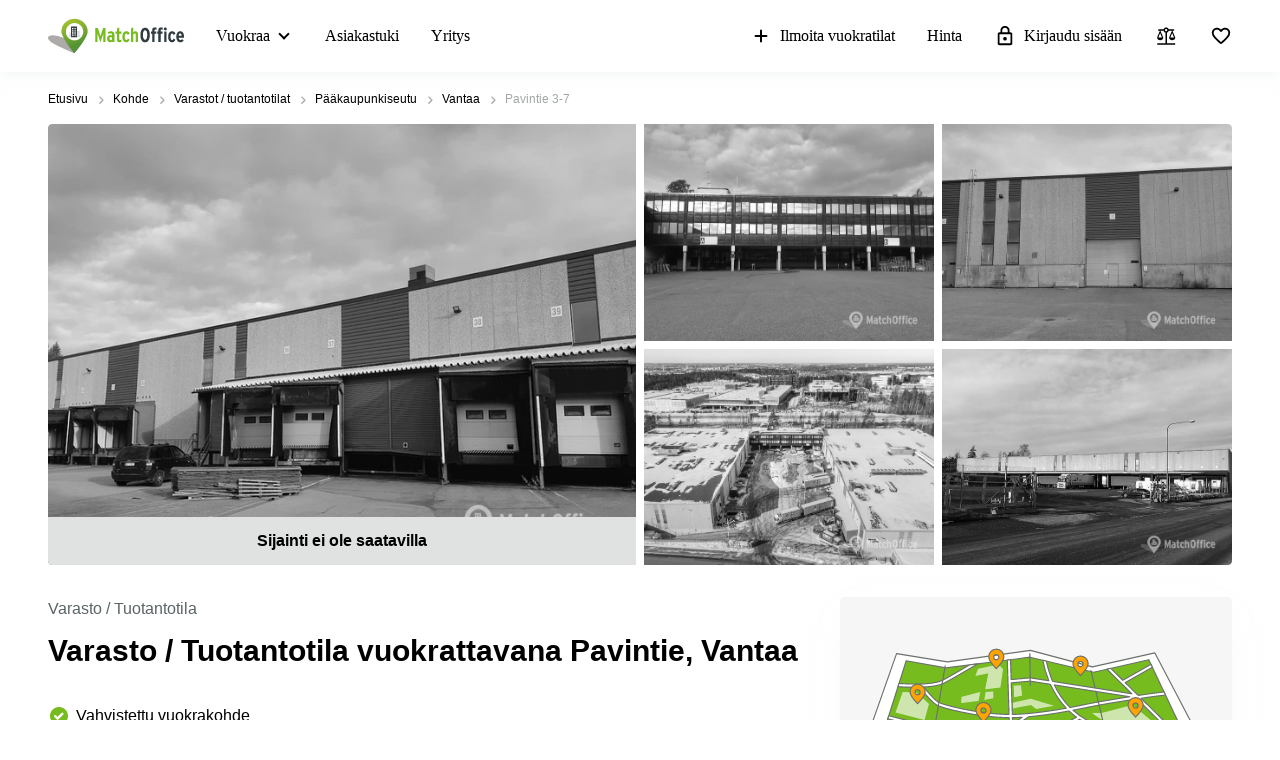

--- FILE ---
content_type: text/html; charset=utf-8
request_url: https://www.matchoffice.fi/vuokraus/varastot/vantaa/pavintie-141069
body_size: 74975
content:
<!DOCTYPE html><html lang="fi" prefix="og: http://ogp.me/ns#"><head><meta charset="utf-8"><meta content="width=device-width, initial-scale=1, maximum-scale=1, user-scalable=no" name="viewport"><title>Pavintie 3-7 Vantaa - Varasto | 5590 m² ✓ MatchOffice.fi</title><meta content="Haussa vuokrattavana varasto - Vantaa? Katso vapaa tila osoitteessa Pavintie 3-7, 01260 ✔ Pinta-ala 5590 m² ➡ Lue lisää ✔ MatchOffice.fi" name="description"><link rel="icon" type="image/png" href="/assetpipe/favicon-199763be36b6834ada04943ef58f55ad7ed2104616a88729172221b9bcc9a51f.png"><link rel="apple-touch-icon-precomposed" type="image/png" href="/assetpipe/favicon_apple_touch-331c2c826671643631b7fa9d48e4013c1522e5731c1e109a6107a42d1d446fba.png"><meta name="csrf-param" content="authenticity_token">
<meta name="csrf-token" content="QCUTbJ30d-v-m1izg3yhp3yAcfP6YCARq--xGWbMdEuJ0LDJBmnPwigAU_OO5C4AHJDtfiM3czZUATw8t8TCGA"><meta content="summary_large_image" name="twitter:card"><meta content="@lokalebasen" name="twitter:site"><meta content="Varasto / Tuotantotila vuokrattavana Pavintie, Vantaa" name="twitter:title"><meta content="Haussa vuokrattavana varasto - Vantaa? Katso vapaa tila osoitteessa Pavintie 3-7, 01260 ✔ Pinta-ala 5590 m² ➡ Lue lisää ✔ MatchOffice.fi" name="twitter:description"><meta content="https://imageproxy-v2.services.lokalebasen.dk/h1080/lb-images-eu/fi/6429383/3173941-pavintie-3-7.jpg?v=m1665519611" name="twitter:image"><meta content="Varasto / Tuotantotila vuokrattavana Pavintie, Vantaa" property="og:title"><meta content="Haussa vuokrattavana varasto - Vantaa? Katso vapaa tila osoitteessa Pavintie 3-7, 01260 ✔ Pinta-ala 5590 m² ➡ Lue lisää ✔ MatchOffice.fi" property="og:description"><meta content="website" property="og:type"><meta content="https://www.matchoffice.fi/vuokraus/varastot/vantaa/pavintie-141069" property="og:url"><meta content="MatchOffice.fi" property="og:site_name"><meta content="https://imageproxy-v2.services.lokalebasen.dk/h1080/lb-images-eu/fi/6429383/3173941-pavintie-3-7.jpg?v=m1665519611" property="og:image"><meta content="https://imageproxy-v2.services.lokalebasen.dk/h1080/lb-images-eu/fi/6429385/1562774-pavintie-3-7.jpg?v=m1665519611" property="og:image"><meta content="https://imageproxy-v2.services.lokalebasen.dk/h1080/lb-images-eu/fi/6429389/5407753-pavintie-3-7.jpg?v=m1665519611" property="og:image"><meta content="https://imageproxy-v2.services.lokalebasen.dk/h1080/lb-images-eu/fi/6429390/7007010-pavintie-3-7.jpg?v=m1665519611" property="og:image"><meta content="https://imageproxy-v2.services.lokalebasen.dk/h1080/lb-images-eu/fi/6429386/4736955-pavintie-3-7.jpg?v=m1665519611" property="og:image"><meta content="0E33F59FBE9253AF49BB82E13259FEED" name="msvalidate.01"><meta content="IE=edge" http-equiv="X-UA-Compatible"><style type="text/css">.__react_component_tooltip {
  border-radius: 3px;
  display: inline-block;
  font-size: 13px;
  left: -999em;
  opacity: 0;
  padding: 8px 21px;
  position: fixed;
  pointer-events: none;
  transition: opacity 0.3s ease-out;
  top: -999em;
  visibility: hidden;
  z-index: 999;
}
.__react_component_tooltip.allow_hover, .__react_component_tooltip.allow_click {
  pointer-events: auto;
}
.__react_component_tooltip:before, .__react_component_tooltip:after {
  content: "";
  width: 0;
  height: 0;
  position: absolute;
}
.__react_component_tooltip.show {
  opacity: 0.9;
  margin-top: 0px;
  margin-left: 0px;
  visibility: visible;
}
.__react_component_tooltip.type-dark {
  color: #fff;
  background-color: #222;
}
.__react_component_tooltip.type-dark.place-top:after {
  border-top-color: #222;
  border-top-style: solid;
  border-top-width: 6px;
}
.__react_component_tooltip.type-dark.place-bottom:after {
  border-bottom-color: #222;
  border-bottom-style: solid;
  border-bottom-width: 6px;
}
.__react_component_tooltip.type-dark.place-left:after {
  border-left-color: #222;
  border-left-style: solid;
  border-left-width: 6px;
}
.__react_component_tooltip.type-dark.place-right:after {
  border-right-color: #222;
  border-right-style: solid;
  border-right-width: 6px;
}
.__react_component_tooltip.type-dark.border {
  border: 1px solid #fff;
}
.__react_component_tooltip.type-dark.border.place-top:before {
  border-top: 8px solid #fff;
}
.__react_component_tooltip.type-dark.border.place-bottom:before {
  border-bottom: 8px solid #fff;
}
.__react_component_tooltip.type-dark.border.place-left:before {
  border-left: 8px solid #fff;
}
.__react_component_tooltip.type-dark.border.place-right:before {
  border-right: 8px solid #fff;
}
.__react_component_tooltip.type-success {
  color: #fff;
  background-color: #8DC572;
}
.__react_component_tooltip.type-success.place-top:after {
  border-top-color: #8DC572;
  border-top-style: solid;
  border-top-width: 6px;
}
.__react_component_tooltip.type-success.place-bottom:after {
  border-bottom-color: #8DC572;
  border-bottom-style: solid;
  border-bottom-width: 6px;
}
.__react_component_tooltip.type-success.place-left:after {
  border-left-color: #8DC572;
  border-left-style: solid;
  border-left-width: 6px;
}
.__react_component_tooltip.type-success.place-right:after {
  border-right-color: #8DC572;
  border-right-style: solid;
  border-right-width: 6px;
}
.__react_component_tooltip.type-success.border {
  border: 1px solid #fff;
}
.__react_component_tooltip.type-success.border.place-top:before {
  border-top: 8px solid #fff;
}
.__react_component_tooltip.type-success.border.place-bottom:before {
  border-bottom: 8px solid #fff;
}
.__react_component_tooltip.type-success.border.place-left:before {
  border-left: 8px solid #fff;
}
.__react_component_tooltip.type-success.border.place-right:before {
  border-right: 8px solid #fff;
}
.__react_component_tooltip.type-warning {
  color: #fff;
  background-color: #F0AD4E;
}
.__react_component_tooltip.type-warning.place-top:after {
  border-top-color: #F0AD4E;
  border-top-style: solid;
  border-top-width: 6px;
}
.__react_component_tooltip.type-warning.place-bottom:after {
  border-bottom-color: #F0AD4E;
  border-bottom-style: solid;
  border-bottom-width: 6px;
}
.__react_component_tooltip.type-warning.place-left:after {
  border-left-color: #F0AD4E;
  border-left-style: solid;
  border-left-width: 6px;
}
.__react_component_tooltip.type-warning.place-right:after {
  border-right-color: #F0AD4E;
  border-right-style: solid;
  border-right-width: 6px;
}
.__react_component_tooltip.type-warning.border {
  border: 1px solid #fff;
}
.__react_component_tooltip.type-warning.border.place-top:before {
  border-top: 8px solid #fff;
}
.__react_component_tooltip.type-warning.border.place-bottom:before {
  border-bottom: 8px solid #fff;
}
.__react_component_tooltip.type-warning.border.place-left:before {
  border-left: 8px solid #fff;
}
.__react_component_tooltip.type-warning.border.place-right:before {
  border-right: 8px solid #fff;
}
.__react_component_tooltip.type-error {
  color: #fff;
  background-color: #BE6464;
}
.__react_component_tooltip.type-error.place-top:after {
  border-top-color: #BE6464;
  border-top-style: solid;
  border-top-width: 6px;
}
.__react_component_tooltip.type-error.place-bottom:after {
  border-bottom-color: #BE6464;
  border-bottom-style: solid;
  border-bottom-width: 6px;
}
.__react_component_tooltip.type-error.place-left:after {
  border-left-color: #BE6464;
  border-left-style: solid;
  border-left-width: 6px;
}
.__react_component_tooltip.type-error.place-right:after {
  border-right-color: #BE6464;
  border-right-style: solid;
  border-right-width: 6px;
}
.__react_component_tooltip.type-error.border {
  border: 1px solid #fff;
}
.__react_component_tooltip.type-error.border.place-top:before {
  border-top: 8px solid #fff;
}
.__react_component_tooltip.type-error.border.place-bottom:before {
  border-bottom: 8px solid #fff;
}
.__react_component_tooltip.type-error.border.place-left:before {
  border-left: 8px solid #fff;
}
.__react_component_tooltip.type-error.border.place-right:before {
  border-right: 8px solid #fff;
}
.__react_component_tooltip.type-info {
  color: #fff;
  background-color: #337AB7;
}
.__react_component_tooltip.type-info.place-top:after {
  border-top-color: #337AB7;
  border-top-style: solid;
  border-top-width: 6px;
}
.__react_component_tooltip.type-info.place-bottom:after {
  border-bottom-color: #337AB7;
  border-bottom-style: solid;
  border-bottom-width: 6px;
}
.__react_component_tooltip.type-info.place-left:after {
  border-left-color: #337AB7;
  border-left-style: solid;
  border-left-width: 6px;
}
.__react_component_tooltip.type-info.place-right:after {
  border-right-color: #337AB7;
  border-right-style: solid;
  border-right-width: 6px;
}
.__react_component_tooltip.type-info.border {
  border: 1px solid #fff;
}
.__react_component_tooltip.type-info.border.place-top:before {
  border-top: 8px solid #fff;
}
.__react_component_tooltip.type-info.border.place-bottom:before {
  border-bottom: 8px solid #fff;
}
.__react_component_tooltip.type-info.border.place-left:before {
  border-left: 8px solid #fff;
}
.__react_component_tooltip.type-info.border.place-right:before {
  border-right: 8px solid #fff;
}
.__react_component_tooltip.type-light {
  color: #222;
  background-color: #fff;
}
.__react_component_tooltip.type-light.place-top:after {
  border-top-color: #fff;
  border-top-style: solid;
  border-top-width: 6px;
}
.__react_component_tooltip.type-light.place-bottom:after {
  border-bottom-color: #fff;
  border-bottom-style: solid;
  border-bottom-width: 6px;
}
.__react_component_tooltip.type-light.place-left:after {
  border-left-color: #fff;
  border-left-style: solid;
  border-left-width: 6px;
}
.__react_component_tooltip.type-light.place-right:after {
  border-right-color: #fff;
  border-right-style: solid;
  border-right-width: 6px;
}
.__react_component_tooltip.type-light.border {
  border: 1px solid #222;
}
.__react_component_tooltip.type-light.border.place-top:before {
  border-top: 8px solid #222;
}
.__react_component_tooltip.type-light.border.place-bottom:before {
  border-bottom: 8px solid #222;
}
.__react_component_tooltip.type-light.border.place-left:before {
  border-left: 8px solid #222;
}
.__react_component_tooltip.type-light.border.place-right:before {
  border-right: 8px solid #222;
}
.__react_component_tooltip.place-top {
  margin-top: -10px;
}
.__react_component_tooltip.place-top:before {
  border-left: 10px solid transparent;
  border-right: 10px solid transparent;
  bottom: -8px;
  left: 50%;
  margin-left: -10px;
}
.__react_component_tooltip.place-top:after {
  border-left: 8px solid transparent;
  border-right: 8px solid transparent;
  bottom: -6px;
  left: 50%;
  margin-left: -8px;
}
.__react_component_tooltip.place-bottom {
  margin-top: 10px;
}
.__react_component_tooltip.place-bottom:before {
  border-left: 10px solid transparent;
  border-right: 10px solid transparent;
  top: -8px;
  left: 50%;
  margin-left: -10px;
}
.__react_component_tooltip.place-bottom:after {
  border-left: 8px solid transparent;
  border-right: 8px solid transparent;
  top: -6px;
  left: 50%;
  margin-left: -8px;
}
.__react_component_tooltip.place-left {
  margin-left: -10px;
}
.__react_component_tooltip.place-left:before {
  border-top: 6px solid transparent;
  border-bottom: 6px solid transparent;
  right: -8px;
  top: 50%;
  margin-top: -5px;
}
.__react_component_tooltip.place-left:after {
  border-top: 5px solid transparent;
  border-bottom: 5px solid transparent;
  right: -6px;
  top: 50%;
  margin-top: -4px;
}
.__react_component_tooltip.place-right {
  margin-left: 10px;
}
.__react_component_tooltip.place-right:before {
  border-top: 6px solid transparent;
  border-bottom: 6px solid transparent;
  left: -8px;
  top: 50%;
  margin-top: -5px;
}
.__react_component_tooltip.place-right:after {
  border-top: 5px solid transparent;
  border-bottom: 5px solid transparent;
  left: -6px;
  top: 50%;
  margin-top: -4px;
}
.__react_component_tooltip .multi-line {
  display: block;
  padding: 2px 0px;
  text-align: center;
}</style><link rel="stylesheet" type="text/css" href="/packs/css/2819-5e53cd08.css"><link rel="stylesheet" type="text/css" href="/packs/css/7741-72619512.css"><link rel="stylesheet" type="text/css" href="/packs/css/4145-31280950.css"></head><body style="margin: 0; font-size: 14px; width: 100vw; position: relative;"><img width="2000" height="2000" style="pointer-events:none;position:absolute;top:0;left:0;width:99vw;height:99vh;max-width:99vw;max-height:99vh" role="presentation" alt="Presentation" src="[data-uri]">
<nav class="top-menu" id="top-menu"><div class="unsupported-browser hidden" id="unsupported-browser"><div class="unsupported-browser__content"><div class="unsupported-browser__content-wrapper"><p class="unsupported-browser__title">Vaikuttaa siltä, että käytät vanhentunutta versiota<span class="browser-name" id="browser-name"></span></p><p class="unsupported-browser__message">Käytämme uudistettua versiota ja palvelumme ei tue enää käyttämääsi versiota, suosittelemme että päivität ohjelman.</p></div><div class="unsupported-browser__close-btn" id="unsupported-browser-close"></div></div></div><div class="unsupported-browser-ie hidden" id="unsupported-browser-ie"><div class="unsupported-browser__content"><div class="unsupported-browser__content-wrapper"><p class="unsupported-browser__title">Näyttää siltä, että käytät selainta, joka ei ole tuettu.<span class="browser-name"></span></p><p class="unsupported-browser__message">Parhaan käyttökokemuksen takaamiseksi, käytäthän päivitettyjä selaimia: <a href="https://www.microsoft.com/en-us/edge?form=MA13FJ" target="_blank">Edge</a>, <a href="https://www.google.com/intl/en_US/chrome/" target="_blank">Chrome</a>, tai <a href="https://www.mozilla.org/en-US/firefox/new/" target="_blank">Firefox</a>.</p></div><div class="unsupported-browser__close-btn" id="unsupported-ie-close"></div></div></div><div class="container top-menu__container "><a class="top-menu__logo-link" href="/"><div class="logo"><svg><use xlink:href="#common-icons-logo"></use></svg></div></a><div class="links-wrapper"><div class="header-comparison-icon header-comparison-icon--mobile" id="header-comparison-icon-mobile"><div class="header-comparison-icon__icon"><svg width="24" height="24"><use xlink:href="#common-icons-compare"></use></svg><div class="header-comparison-icon__counter"></div></div><span>Compare</span></div><a class="favorite-locations-link favorite-locations-link--mobile" href="/favourite_locations"><div class="favorite-locations-link__wrapper"><div class="favorite-locations-link__icon"><svg width="22" height="22"><use xlink:href="#common-icons-favorite_border"></use></svg><div class="favorite-locations-link__counter"></div></div><span>Suosikit</span></div></a><div class="mobile-menu-toggle-wrapper" id="mobileMenuHeaderWrapper"><div class="menu-toggle" id="mobileMenuHeaderToggle"><span></span><span></span><span></span><span></span></div><span>Valikko</span></div><div class="menu-wrapper" id="headerMenuWrapper"><ul class="left"><li class="submenu-main menu-item-type-custom"><a href="/vuokraus">Vuokraa</a><ul class="submenu-title sub-menu-header"><li class="menu-item-type-custom sub-sub-menu"><a role="button">Toimitilatyypit ja palvelut</a><ul class="sub-menu-header"><li><a href="/vuokraus/toimisto">Toimisto</a></li><li><a href="/vuokraus/liiketila">Liiketila</a></li><li><a href="/vuokraus/toimistohotellit">Toimistohotellit</a></li><li><a href="/vuokraus/varastot">Varastot</a></li><li><a href="/coworking">Coworking</a></li><li><a href="/virtuaalitoimisto">Virtuaalitoimisto</a></li><li><a href="/kokoustila">Kokoustila</a></li><li><a href="/vuokraus/tuotantotilat">Tuotantotilat</a></li><li><a href="/vuokraus">Toimitilat</a></li></ul></li><li class="menu-item-type-custom sub-sub-menu"><a role="button">Suositut Kaupungit</a><ul class="sub-menu-header"><li><a href="/vuokraus/toimitilat/helsinki">Helsinki</a></li><li><a href="/vuokraus/toimitilat/espoo">Espoo</a></li><li><a href="/vuokraus/toimitilat/vantaa">Vantaa</a></li><li><a href="/vuokraus/toimitilat/lahti">Lahti</a></li><li><a href="/vuokraus/toimitilat/oulu">Oulu</a></li><li><a href="/vuokraus/toimitilat/kymenlaakso">Kymenlaakso</a></li><li><a href="/vuokraus/toimitilat/pohjois-pohjanmaa">Pohjois-Pohjanmaa</a></li><li><a href="/vuokraus/toimitilat/tampere">Tampere</a></li><li><a href="/vuokraus/toimitilat/jyvaskyla">Jyväskylä</a></li><li><a href="/vuokraus/toimitilat/pirkanmaa">Pirkanmaa</a></li><li><a href="/vuokraus/toimitilat/uusimaa">Uusimaa</a></li><li><a href="/vuokraus/toimitilat/keski-suomi">Keski-Suomi</a></li><li><a href="/vuokraus/toimitilat/lappi">Lappi</a></li><li><a href="/vuokraus/toimitilat/porvoo">Porvoo</a></li><li><a href="/vuokraus/toimitilat/kerava">Kerava</a></li><li><a href="/vuokraus/toimitilat/raasepori">Raasepori</a></li></ul></li><li class="menu-item-type-custom sub-sub-menu"><a role="button">Suosituimmat haut</a><ul class="sub-menu-header"><li><a href="/vuokraus/toimistohotellit/helsinki">Toimistohotelli Helsinki</a></li><li><a href="/vuokraus/toimistohotellit/espoo">Toimistohotelli Espoo</a></li><li><a href="/vuokraus/toimistohotellit/tampere">Toimistohotelli Tampere</a></li><li><a href="/vuokraus/toimistohotellit/turku">Toimistohotelli Turku</a></li><li><a href="/vuokraus/toimistohotellit/varsinais-suomi">Toimistohotelli Varsinais-Suomi</a></li><li><a href="/vuokraus/toimisto/helsinki">Toimisto Helsinki</a></li><li><a href="/vuokraus/toimisto/tampere">Toimisto Tampere</a></li><li><a href="/vuokraus/toimisto/jyvaskyla">Toimisto Jyväskylä</a></li><li><a href="/vuokraus/toimisto/vaasa">Toimisto Vaasa</a></li><li><a href="/vuokraus/toimisto/lappeenranta">Toimisto Lappeenranta</a></li><li><a href="/vuokraus/coworking/espoo">Coworking Espoo</a></li><li><a href="/vuokraus/coworking/tampere">Coworking Tampere</a></li><li><a href="/vuokraus/coworking/helsinki">Coworking Helsinki</a></li><li><a href="/vuokraus/virtual_office/espoo">Virtuaalitoimisto Espoo</a></li><li><a href="/vuokraus/virtual_office/helsinki">Virtuaalitoimisto Helsinki</a></li><li><a href="/vuokraus/virtual_office/tampere">Virtuaalitoimisto Tampere</a></li></ul></li></ul></li><li><a href="/support">Asiakastuki</a></li><li><a href="/yritys">Yritys</a></li></ul><ul class="right"><li><a class="opened" href="/vuokraa-toimitila"><svg id="svg-add" width="22" height="22"><use href="#common-icons-add"></use></svg>Ilmoita vuokratilat</a></li><li><a id="nav-price" href="/vuokraa-toimitila#tabs">Hinta</a></li><li><a class="login green-icon" href="/login"><svg id="svg-lock-outlined" width="22" height="22"><use href="#common-icons-lock-outlined"></use></svg>Kirjaudu sisään</a></li><div class="header-comparison-icon" id="header-comparison-icon"><div class="header-icon-tooltip">Vertaa sijainteja</div><div class="header-comparison-icon__icon"><svg width="24" height="24"><use xlink:href="#common-icons-compare"></use></svg><div class="header-comparison-icon__counter"></div></div></div><a class="favorite-locations-link" href="/favourite_locations"><div class="favorite-locations-link__wrapper"><div class="header-icon-tooltip">Suosikkikohteet</div><div class="favorite-locations-link__icon"><svg width="22" height="22"><use xlink:href="#common-icons-favorite_border"></use></svg><div class="favorite-locations-link__counter"></div></div></div></a></ul></div></div></div><div id="comparison-modal"><div class="comparison-modal-body" id="comparison-modal-body"><h3>Kohteiden vertailuluettelo</h3><ul id="comparison-modal-list"></ul></div></div></nav><style type="text/css">body {
  padding-top: 56px;
}

@media (min-width: 992px) {
  body {
    padding-top: 72px;
  }
}

.container {
  padding-left: 8px !important;
  padding-right: 8px !important;
  max-width: 100% !important;
  margin-right: auto;
  margin-left: auto;
}

@media (max-width: 575px) {
  .container {
    padding-left: 16px !important;
    padding-right: 16px !important;
  }
}

@media (min-width: 576px) {
  .container {
    width: 556px !important;
  }
}

@media (min-width: 768px) {
  .container {
    width: 736px !important;
  }
}

@media (min-width: 992px) {
  .container {
    width: 976px !important;
  }
}

@media (min-width: 1200px) {
  .container {
    width: 1200px !important;
  }
}

.container .row {
  margin-left: -8px;
  margin-right: -8px;
}

.container .col-1, .container .col-2, .container .col-3, .container .col-4, .container .col-5, .container .col-6, .container .col-7, .container .col-8, .container .col-9, .container .col-10,
.container .col-11, .container .col-12, .container .col, .container .col-auto, .container .col-sm-1, .container .col-sm-2, .container .col-sm-3, .container .col-sm-4,
.container .col-sm-5, .container .col-sm-6, .container .col-sm-7, .container .col-sm-8, .container .col-sm-9, .container .col-sm-10, .container .col-sm-11,
.container .col-sm-12, .container .col-sm, .container .col-sm-auto, .container .col-md-1, .container .col-md-2, .container .col-md-3, .container .col-md-4,
.container .col-md-5, .container .col-md-6, .container .col-md-7, .container .col-md-8, .container .col-md-9, .container .col-md-10, .container .col-md-11,
.container .col-md-12, .container .col-md, .container .col-md-auto, .container .col-lg-1, .container .col-lg-2, .container .col-lg-3, .container .col-lg-4,
.container .col-lg-5, .container .col-lg-6, .container .col-lg-7, .container .col-lg-8, .container .col-lg-9, .container .col-lg-10, .container .col-lg-11,
.container .col-lg-12, .container .col-lg, .container .col-lg-auto, .container .col-xl-1, .container .col-xl-2, .container .col-xl-3, .container .col-xl-4,
.container .col-xl-5, .container .col-xl-6, .container .col-xl-7, .container .col-xl-8, .container .col-xl-9, .container .col-xl-10, .container .col-xl-11,
.container .col-xl-12, .container .col-xl, .container .col-xl-auto {
  padding-right: 8px;
  padding-left: 8px;
}

.container.max-width {
  @media (min-width: 992px) {
    width: calc(100vw - 64px) !important;
  }
  @media (min-width: 1200px) {
    width: calc(100vw - 96px) !important;
  }
}

.global-round-loader-wrapper {
  height: calc(100vh - 56px);
}

@media (min-width: 992px) {
  .global-round-loader-wrapper {
    height: calc(100vh - 72px);
  }
}

.round-loader {
  height: 60px;
  width: 60px;
  margin: 15px auto 0 auto;
  background: #77bc1f;
  border-radius: 50%;
  animation: boing .8s linear infinite;
  position: relative;
  top: calc(50% - 35px);
}

.round-loader:before {
  position: absolute;
  top: calc(50% - 28px);
  left: calc(50% - 28px);
  content: '';
  width: 56px;
  height: 56px;
  background: #a7e45a;
  display: block;
  border-radius: 50%;
}

.round-loader:before {
  height: 56px;
  width: 56px;
  background: #a7e45a;
  top: calc(50% - 28px);
  left: calc(50% - 28px);
  animation: boing-inner .8s linear infinite;
}

.round-loader:after {
  position: absolute;
  top: calc(50% - 26px);
  left: calc(50% - 26px);
  content: '';
  width: 52px;
  height: 52px;
  background: #fff;
  display: block;
  border-radius: 50%;
  animation: boing-inner-2 .8s linear infinite;
}

@keyframes boing {
  0% {
    transform: scale(1);
  }
  25% {
    transform: scale(0.75);
  }
  100% {
    transform: scale(1);
  }
}

@keyframes boing-inner {
  0% {
    transform: scale(1);
  }
  25% {
    transform: scale(0.6);
  }
  100% {
    transform: scale(1);
  }
}

@keyframes boing-inner-2 {
  0% {
    transform: scale(1);
  }
  10% {
    transform: scale(0.1);
  }
  100% {
    transform: scale(1);
  }
}

.header-comparison-icon {
  min-height: 42px;
  align-items: center;
  justify-content: space-between;
  flex-direction: column;
  margin: 0 16px;
  position: relative;
}

.header-comparison-icon.header-comparison-icon--mobile {
  display: flex;
}

.header-comparison-icon.active .header-comparison-icon__counter {
  display: block;
}

.header-comparison-icon--mobile {
  margin-right: 24px;
  margin-left: 0;
  display: flex;
}

.header-comparison-icon__icon {
  height: 22px;
  position: relative;
}

#comparison-modal {
  position: absolute;
  height: 100vh;
  width: 100vw;
  background-color: rgba(0,0,0,0.6);
  backdrop-filter: blur(5px);
}

#comparison-modal.active {
  display: block;
}

.comparison-modal-body {
  background: #FFFFFF;
  border: 1px solid #FFA300;
  border-radius: 4px;
  width: 381px;
  max-width: calc(100vw - 32px);
  padding: 24px;
  text-align: center;
  margin: 109px auto 0;
}

.comparison-modal-body h3 {
  font-size: 24px;
  line-height: 24px;
  margin: 0 0 16px;
}

.comparison-modal-body ul {
  list-style: none;
  padding: 0;
  margin: 0;
}

.comparison-modal-body ul li {
  margin-top: 8px;
  justify-content: space-between;
}

.comparison-modal-body ul li a {
  color: #77BC1F;
  font-size: 16px;
  line-height: 24px;
}

.comparison-modal-body ul li a:hover {
  color: #539533
}

.comparison-modal-body ul li a span {
  font-size: 16px;
  line-height: 24px;
  font-weight: 900;
  color: #000000;
  margin-left: 8px;
}

.comparison-modal-body ul li div:before {
  content: url("data:image/svg+xml,%3Csvg xmlns='http://www.w3.org/2000/svg' height='24px' viewBox='0 0 20 20' width='20px' fill='%23000000'%3E%3Cpath d='M0 0h20v20H0V0z' fill='none'/%3E%3Cpath d='M6 19c0 1.1.9 2 2 2h8c1.1 0 2-.9 2-2V9c0-1.1-.9-2-2-2H8c-1.1 0-2 .9-2 2v10zM18 4h-2.5l-.71-.71c-.18-.18-.44-.29-.7-.29H9.91c-.26 0-.52.11-.7.29L8.5 4H6c-.55 0-1 .45-1 1s.45 1 1 1h12c.55 0 1-.45 1-1s-.45-1-1-1z'/%3E%3C/svg%3E");
}

.comparison-modal-body ul li div:hover:before {
  content: url("data:image/svg+xml,%3Csvg xmlns='http://www.w3.org/2000/svg' height='24px' viewBox='0 0 20 20' width='20px' fill='%23f22708'%3E%3Cpath d='M0 0h20v20H0V0z' fill='none'/%3E%3Cpath d='M6 19c0 1.1.9 2 2 2h8c1.1 0 2-.9 2-2V9c0-1.1-.9-2-2-2H8c-1.1 0-2 .9-2 2v10zM18 4h-2.5l-.71-.71c-.18-.18-.44-.29-.7-.29H9.91c-.26 0-.52.11-.7.29L8.5 4H6c-.55 0-1 .45-1 1s.45 1 1 1h12c.55 0 1-.45 1-1s-.45-1-1-1z'/%3E%3C/svg%3E");
}

.top-menu .header-comparison-icon.bounce .header-comparison-icon__icon {
  animation: bounce 1s 0.1s;
  transform: scale(0.85);
}

.menu-wrapper {
  font-family: 'MuseoSans', san-serif;
  z-index: 60;
  background: white;
  display: block;
  height: calc(100% - 56px);
  width: 0;
  position: fixed;
  top: 56px;
  left: 0;
  right: 0;
  transform: translateX(100%);
  max-height: calc(100% - 56px);
  overflow-y: auto;
  border-top: 1px solid #e8eaea;
  border-bottom: 1px solid #e8eaea;
  transition: transform 0.2s linear, width 0s linear 0.5s;
  min-width: 0;
  scroll-behavior: smooth;
}

.menu-wrapper ul {
  list-style: none;
  margin: 0;
  padding: 0;
  flex-direction: column;
  justify-content: flex-start;
}

.menu-wrapper li {
  width: 100%;
}

.menu-wrapper li .submenu-title {
  background: #F6F6F6;
}

.menu-wrapper li .submenu-title li > a {
  color: #000000 !important;
  white-space: normal;
}

/* Mobile  black arrow in sub-menu */
.menu-wrapper li .submenu-title li > a:after {
  content: '';
  position: absolute;
  right: 20px;
  width: 0;
  height: 0;
  border: solid #000;
  border-width: 0 2px 2px 0;
  clear: both;
  display: inline-block;
  padding: 3px;
  transform: rotate(45deg);
  -webkit-transform: rotate(45deg);
}

.menu-wrapper li .submenu-title li > a.active {
  color: #000;
}

/* Mobile gren arrow sub menu */
/* not  what?? Desktop arrow green */
.menu-wrapper li .submenu-title li > a.active:before {
  content: '';
  position: absolute;
  right: 20px;
  width: 0;
  height: 0;
  border: solid #77bc1f;
  border-width: 0 2px 2px 0;
  clear: both;
  display: inline-block;
  padding: 3px;
  transform: rotate(-135deg);
  -webkit-transform: rotate(-135deg);
}

.menu-wrapper li .submenu-title .sub-menu-header li a {
  padding: 8px 8px 8px 24px;
}

.menu-wrapper li .submenu-title li:last-child .sub-menu-header {
  margin-bottom: 8px;
}

.menu-wrapper li.active a {
  color: #77bc1f;
}

.menu-wrapper li.active svg {
  fill: #77bc1f;
}

.menu-wrapper li svg {
  margin-right: 8px;
  overflow: visible;
}

.menu-wrapper li.active a .material-icons,
.menu-wrapper li.active a li .submenu-title li > a:after,
.menu-wrapper li .submenu-title li.active a li > a:after,
.menu-wrapper li.active a .submenu-main:after,
.menu-wrapper li.active a .top-menu .unsupported-browser__close-btn:after,
.top-menu .menu-wrapper li.active a .unsupported-browser__close-btn:after,
.menu-wrapper li.active a .top-menu .unsupported-browser-ie__close-btn:after,
.top-menu .menu-wrapper li.active a .unsupported-browser-ie__close-btn:after {
  color: inherit;
}

.menu-wrapper .submenu-main {
  border-bottom: 1px solid #E0E2E2;
  position: relative;
  overflow: hidden;
  min-height: 0;
  height: 50px;
  transition: ease 600ms;
}

.menu-wrapper .submenu-main:after {
  content: '';
  position: absolute;
  right: 20px;
  top: 20px;
  width: 0;
  height: 0;
  border: solid black;
  border-width: 0 2px 2px 0;
  clear: both;
  display: inline-block;
  padding: 3px;
  transform: rotate(45deg);
  -webkit-transform: rotate(45deg);
}

.menu-wrapper .submenu-main.open {
  height: auto;
  min-height: 50px;
  transition: ease 600ms;
}

.menu-wrapper .submenu-main.open a {
  color: #77bc1f;
}

/* Mobile arrow green */
.menu-wrapper .submenu-main.open:after {
  content: '';
  position: absolute;
  right: 20px;
  top: 20px;
  width: 0;
  height: 0;
  border: solid #77bc1f;
  border-width: 0 2px 2px 0;
  clear: both;
  display: inline-block;
  padding: 3px;
  transform: rotate(-135deg);
  -webkit-transform: rotate(-135deg);
}

.menu-wrapper .submenu-main-empty {
  margin-right: 0;
}

.menu-wrapper .submenu-main-empty:after {
  content: '' !important;
}

.menu-wrapper a {
  border-bottom: 1px solid #E0E2E2;
  height: 100%;
  color: #000000;
  transition: color 0.2s ease-out;
  font-size: 16px;
  line-height: 18px;
  flex-wrap: nowrap;
  white-space: nowrap;
  padding: 16px;
}

.menu-wrapper a:hover {
  color: #77bc1f;
}

.menu-wrapper a:hover svg {
  fill: #77bc1f;
}

.menu-wrapper a.login {
  background: transparent;
}

.menu-wrapper .material-icons,
.menu-wrapper li .submenu-title li > a:after,
.menu-wrapper .submenu-main:after,
.menu-wrapper .top-menu .unsupported-browser__close-btn:after,
.top-menu .menu-wrapper .unsupported-browser__close-btn:after,
.menu-wrapper .top-menu .unsupported-browser-ie__close-btn:after,
.top-menu .menu-wrapper .unsupported-browser-ie__close-btn:after {
  line-height: 14px;
  font-size: 17px;
}

.top-menu {
  background: white;
  position: fixed;
  z-index: 1000;
  width: 100%;
  top: 0;
  left: 0;
  box-shadow: 0 0 14px 0 rgba(222, 231, 231, 0.55);
}

.top-menu > .container {
  height: 56px;
  max-width: 1200px;
  z-index: 10;
  position: relative;
}

.top-menu .logo {
  display: block;
  position: relative;
  float: left;
  max-width: 136px;
  height: 37px;
  width: 105.5px;
}

.top-menu .logo svg {
  max-width: 136px;
  height: 37px;
  width: 105.5px;
}

.top-menu .unsupported-browser, .top-menu .unsupported-browser-ie {
  background: rgba(0, 0, 0, 0.6);
  position: absolute;
  font-family: MuseoSans, sans-serif;
  justify-content: center;
  padding: 8px 15px;
  height: 100vh;
  width: 100vw;
  z-index: 999999;
}

.top-menu .unsupported-browser__content,
.top-menu .unsupported-browser-ie__content {
  position: relative;
  display: flex;
  justify-content: space-between;
  align-items: flex-start;
  background: white;
  border-radius: 4px;
  width: calc(100vw - 16px);
}

.top-menu .unsupported-browser__message,
.top-menu .unsupported-browser-ie__message {
  padding: 16px;
  margin: 0;
}

.top-menu .unsupported-browser__title,
.top-menu .unsupported-browser-ie__title {
  font-size: 21px;
  line-height: 28px;
  font-weight: bold;
  margin: 0;
  padding: 24px 40px 0 16px;
}

.top-menu .unsupported-browser__close-btn,
.top-menu .unsupported-browser-ie__close-btn {
  margin-left: 10px;
  position: absolute;
  right: 16px;
  top: 16px;
}

.top-menu .unsupported-browser__close-btn:after,
.top-menu .unsupported-browser-ie__close-btn:after {
  font-size: 26px;
  content: "close";
  color: black;
}

.top-menu .menu-toggle {
  height: 16px;
  background: white;
  box-sizing: content-box;
  line-height: 72px;
  text-align: center;
  overflow: hidden;
  max-width: 18px;
  min-width: 18px;
  position: relative;
}

.top-menu .menu-toggle.cross {
  box-sizing: content-box;
  z-index: 40;
  height: 16px;
}

.top-menu .menu-toggle.cross span {
  width: 20px;
}

.top-menu .menu-toggle.cross span:nth-child(1), .top-menu .menu-toggle.cross span:nth-child(4) {
  top: 24px;
  opacity: 0;
  width: 0;
  left: 30px;
}

.top-menu .menu-toggle.cross span:nth-child(2) {
  transform: rotate(45deg);
}

.top-menu .menu-toggle.cross span:nth-child(3) {
  transform: rotate(-45deg);
}

.top-menu .menu-toggle span {
  border-radius: 5px;
  width: 18px;
  height: 2px;
  display: block;
  position: absolute;
  left: calc(50% - 9px);
  background: #000000;
  transition: transform 0.15s linear;
}

.top-menu .menu-toggle span:nth-child(1) {
  top: 2px;
}

.top-menu .menu-toggle span:nth-child(2), .top-menu .menu-toggle span:nth-child(3) {
  will-change: transform;
  top: 7px;
}

.top-menu .menu-toggle span:nth-child(4) {
  top: 12px;
}

.top-menu .phone-block {
  margin-right: 24px;
}

.top-menu .phone-block a {
  flex-direction: column;
  color: black;
  height: 42px;
  justify-content: space-between;
}

.top-menu .phone-block a:hover {
  color: black;
}

.top-menu .phone-block a svg {
  height: 18px;
  width: 18px;
}

.top-menu .mobile-menu-toggle-wrapper {
  position: relative;
  right: 0;
  padding-right: inherit;
  height: 42px;
  flex-direction: column;
  justify-content: space-between;
}

.top-menu .mobile-menu-toggle-wrapper > span {
  margin-top: 2px;
  display: block;
}

.top-menu .mobile-menu-toggle-wrapper.open {
  height: 18px;
}

.top-menu .mobile-menu-toggle-wrapper.open > span {
  visibility: hidden;
  height: 0;
}

.top-menu .favorite-locations-link:hover svg {
  fill: black;
}

.top-menu .favorite-locations-link.favorite-locations-link--mobile {
  display: block;
  margin-right: 24px;
}

.top-menu .favorite-locations-link__wrapper {
  flex-direction: column;
  height: 42px;
  justify-content: space-between;
  position: relative;
}

.top-menu .favorite-locations-link__icon {
  position: relative;
  height: 22px;
  width: 22px;
  background-size: cover;
  z-index: 3;
}

.top-menu .favorite-locations-link span {
  color: #000000;
}

.top-menu .favorite-locations-link__counter,
.header-comparison-icon__counter {
  font-size: 12px;
  line-height: 13px;
  font-weight: 500;
  height: 15px;
  border-radius: 4px;
  background-color: #FFFFFF;
  align-items: center;
  padding: 0 2px;
  position: absolute;
  color: #000000;
  left: 12px;
  bottom: 10px;
  z-index: 2;
  border: 1px solid #77bc1f;
}

.top-menu .favorite-locations-link.active .favorite-locations-link__icon {
  background-image: url("/assetpipe/icons/heart-9822b99f9193c5bf6a564660b273834a72c521cc1754a1ddcfb1aebccda35304.svg");
}

.top-menu .favorite-locations-link.active .favorite-locations-link__counter {
  display: flex;
}

.top-menu .favorite-locations-link.bounce .favorite-locations-link__icon {
  animation: bounce 1s 0.1s;
  transform: scale(0.85);
}

top-menu .locale-dropdown-toggle-container {
  background: white;
  z-index: 1;
}

.favorite-locations-link__wrapper:hover .header-icon-tooltip,
.header-comparison-icon:hover .header-icon-tooltip {
  opacity: 0.9;
}

.header-icon-tooltip {
  position: absolute;
  padding: 0 11px;
  border-radius: 5px;
  background: #222;
  text-align: center;
  display: inline-block;
  transition: opacity 0.3s ease-out;
  z-index: 999;
  right: 32px;
  pointer-events: none;
  color: #ffffff;
  opacity: 0;
  white-space: nowrap;
}

.header-icon-tooltip:before,
.header-icon-tooltip:after {
  content: "";
  width: 0;
  height: 0;
  position: absolute;
  top: 50%;
}

.header-icon-tooltip:before {
  border-top: 6px solid transparent;
  border-bottom: 6px solid transparent;
  right: -8px;
  margin-top: -5px;
}

.header-icon-tooltip:after {
  border-left-color: #222;
  border-left-style: solid;
  border-left-width: 6px;
  border-top: 5px solid transparent;
  border-bottom: 5px solid transparent;
  right: -6px;
  margin-top: -4px;
}

.new-clients-indicator {
  padding: 2px 5px !important;
  font-size: 10px !important;
  line-height: 12px !important;
  color: white !important;
  font-weight: 500;
  background: #ED3939;
  border-radius: 8px;
  margin-left: -24px;
  width: fit-content;
  justify-content: center;
}

.new-clients-indicator:hover {
  color: white !important;
}

.banner-background {
  background: #f6f6f6;
}

.banner-background .banner-wrapper {
  text-align: left;
  padding: 18px 15px;
}

.banner-background .banner-wrapper a {
  border-bottom: 1px solid #5A6365;
  display: inline-block;
  margin-bottom: 0;
  font-size: 12px;
  font-weight: bold;
  color: #5A6365;
}

.banner-background .banner-wrapper a span {
  color: #FFA300;
  border: none;
}

.top-menu .locale-dropdown-toggle-container {
  background: white;
  z-index: 1;
}

.top-menu .favorite-locations-link span,
.top-menu .mobile-menu-toggle-wrapper > span,
.top-menu .phone-block a span,
.header-comparison-icon span,
.header-icon-tooltip {
  font-size: 12px;
  line-height: 20px;
  font-weight: 100;
}

.top-menu .favorite-locations-link__wrapper,
.top-menu .mobile-menu-toggle-wrapper,
.top-menu .phone-block a,
.top-menu .links-wrapper,
.top-menu .unsupported-browser,
.top-menu .unsupported-browser-ie,
.top-menu__logo-link,
.top-menu > .container,
.menu-wrapper a,
.menu-wrapper ul,
.comparison-modal-body ul li
{
  display: flex;
  align-items: center;
}

.banner-background .banner-wrapper .material-icons,
.banner-background .banner-wrapper .menu-wrapper li .submenu-title li > a:after,
.menu-wrapper li .submenu-title .banner-background .banner-wrapper li > a:after,
.banner-background .banner-wrapper .menu-wrapper .submenu-main:after,
.menu-wrapper .banner-background .banner-wrapper .submenu-main:after,
.banner-background .banner-wrapper .top-menu .unsupported-browser__close-btn:after,
.top-menu .banner-background .banner-wrapper .unsupported-browser__close-btn:after,
.banner-background .banner-wrapper .top-menu .unsupported-browser-ie__close-btn:after,
.top-menu .banner-background .banner-wrapper .unsupported-browser-ie__close-btn:after {
  position: absolute;
  right: 28px;
}

.comparison-modal-body ul li a,
.menu-wrapper a, .menu-wrapper a:hover,
.top-menu .phone-block a,
.top-menu .phone-block a:hover,
.top-menu .favorite-locations-link,
.top-menu .favorite-locations-link:hover,
.banner-background .banner-wrapper a:hover {
  text-decoration: none;
}

.header-comparison-icon,
.top-menu .menu-toggle,
.top-menu .unsupported-browser__close-btn,
.top-menu .unsupported-browser-ie__close-btn,
.banner-background .banner-wrapper .material-icons,
.comparison-modal-body ul li div:before,
.comparison-modal-body ul li div:hover:before,
.banner-background .banner-wrapper .menu-wrapper li .submenu-title li > a:after,
.menu-wrapper li .submenu-title .banner-background .banner-wrapper li > a:after,
.banner-background .banner-wrapper .menu-wrapper .submenu-main:after,
.menu-wrapper .banner-background .banner-wrapper .submenu-main:after,
.banner-background .banner-wrapper .top-menu .unsupported-browser__close-btn:after,
.top-menu .banner-background .banner-wrapper .unsupported-browser__close-btn:after,
.banner-background .banner-wrapper .top-menu .unsupported-browser-ie__close-btn:after,
.top-menu .banner-background .banner-wrapper .unsupported-browser-ie__close-btn:after {
  cursor: pointer;
}

#comparison-modal,
.menu-wrapper li .submenu-title .sub-menu-header li a:after,
.menu-wrapper li .submenu-title li > a.active:after,
.header-comparison-icon__counter,
.header-comparison-icon,
.new-clients-indicator svg,
.banner-background .banner-wrapper,
.top-menu .favorite-locations-link,
.top-menu .favorite-locations-link__counter,
.top-menu .favorite-locations-link.active .favorite-locations-link__icon svg,
.top-menu .unsupported-browser.hidden,
.top-menu .unsupported-browser-ie.hidden,
.top-menu .unsupported-browser__content:before,
.top-menu .unsupported-browser-ie__content:before,
.top-menu .unsupported-browser__content:after,
.top-menu .unsupported-browser-ie__content:after {
  display: none;
}


@keyframes bounce {
  0% {
    transform: scale(1.1);
    opacity: 1;
  }
  50% {
    transform: scale(1.6);
    opacity: 0.7;
  }
  60% {
    transform: scale(0.6);
    opacity: 1;
  }
  80% {
    transform: scale(0.95);
  }
  100% {
    transform: scale(0.85);
  }
}

@keyframes open {
  from {
    min-height: 0;
    height: 0;
  }
  to {
    height: auto;
    min-height: 50px;
  }
}

@keyframes close {
  from {
    height: auto;
    min-height: 50px;
  }
  to {
    min-height: 0;
    height: 0;
  }
}


#common-icons-simple_cms,
#common-icons-error_page,
#common-icons-application {
  display: block !important;
  height: 0;
  width: 0;
  overflow: hidden;
}


@media (max-width: 576px) {
  .banner-background .banner-wrapper a {
    max-width: 290px;
  }
}


@media (max-width: 767px) {
  .header-comparison-icon {
    display: none !important;
  }
}


@media (max-width: 768px) {
  .new-clients-indicator {
    display: none !important;
  }
}

@media (min-width: 576px) {
  .menu-wrapper li a {
    padding-left: calc((100vw - 540px) / 2);
  }

  .top-menu .locale-dropdown-toggle:after,
  .menu-wrapper .submenu-main:after,
  .menu-wrapper .submenu-main:hover:before {
    right: calc((100vw - 540px) / 2);
  }
}

@media (min-width: 768px) {
  .menu-wrapper li a {
    padding-left: calc((100vw - 720px) / 2);
  }

  .top-menu .locale-dropdown-toggle:after,
  .menu-wrapper .submenu-main:after,
  .menu-wrapper .submenu-main:hover:before {
    right: calc((100vw - 720px) / 2);
  }
}

@media (min-width: 992px) {
  .menu-wrapper li a {
    padding-left: calc((100vw - 960px) / 2);
  }

  .top-menu .locale-dropdown-toggle:after,
  .menu-wrapper .submenu-main:after,
  .menu-wrapper .submenu-main:hover:before {
    right: calc((100vw - 960px) / 2);
  }

  .container.max-width .menu-wrapper li a {
    padding-left: 40px;
  }

  .container.max-width .top-menu .locale-dropdown-toggle:after,
  .container.max-width .menu-wrapper .submenu-main:after,
  .container.max-width .menu-wrapper .submenu-main:hover:before {
    right: 40px;
  }
}

@media (min-width: 1200px) {
  .menu-wrapper li a {
    padding-left: calc((100vw - 1184px) / 2);
  }

  .top-menu .locale-dropdown-toggle:after,
  .menu-wrapper .submenu-main:after,
  .menu-wrapper .submenu-main:hover:before {
    right: calc((100vw - 1184px) / 2);
  }

  .container.max-width .menu-wrapper li a {
    padding-left: 56px;
  }

  .container.max-width .top-menu .locale-dropdown-toggle:after,
  .container.max-width .menu-wrapper .submenu-main:after,
  .container.max-width .menu-wrapper .submenu-main:hover:before {
    right: 56px;
  }
}

@media (max-width: 1239px) {
  .menu-wrapper.shown {
    transform: translateX(0);
    transition: width 0s linear, transform 0.2s linear;
    min-width: 200px;
    width: 100vw;
    left: 0;
  }

  .menu-wrapper .submenu-main a {
    height: auto;
    display: inline-block;
    border-bottom: 0;
  }

  .menu-wrapper li.menu-item-type-custom > .sub-menu-header {
    min-height: 0;
    height: 0;
    display: flex;
    position: relative;
    animation: 600ms ease 0s close;
  }

  .menu-wrapper li.menu-item-type-custom > .sub-menu-header.open {
    height: auto;
    min-height: 50px;
    animation: 600ms ease 0s open;
  }

  .menu-wrapper li.menu-item-type-custom.sub-sub-menu {
    background: #F6F6F6;
    z-index: 1;
    min-height: 0;
    height: 50px;
    transition: 600ms;
  }

  .menu-wrapper li.menu-item-type-custom.sub-sub-menu.open {
    height: auto;
    min-height: 50px;
    transition: ease 600ms;
  }

  .menu-wrapper .submenu-title {
    padding-bottom: 0 !important;
    padding-left: 8px !important;
  }

  .js-cookies-accepted {
    display: none;
  }

  .top-menu:not(.dk) .top-menu__container {
    justify-content: space-between;
  }
}


@media (max-width: 1239px) {
  .top-menu.dk .top-menu__container {
    justify-content: space-between;
  }
}


@media (min-width: 577px) {
  .banner-background .banner-wrapper {
    text-align: center;
    display: block;
  }
}


@media (min-width: 768px) {
  .top-menu .unsupported-browser__content, .top-menu .unsupported-browser-ie__content {
    width: 720px;
  }
}


@media (min-width: 768px) and (max-width: 1239px) {
  .menu-wrapper a {
    margin: auto;
  }
}

@media (min-width: 992px) {
  .top-menu > .container {
    height: 72px;
  }

  .menu-wrapper {
    top: 72px;
  }

  .top-menu .logo,
  .top-menu .logo svg {
    height: 47.9px;
    width: 136px;
  }
}


@media (min-width: 1240px) {

  .header-comparison-icon {
    display: flex;
    justify-content: center;
  }

  .top-menu .favorite-locations-link__wrapper {
    height: 22px;
  }

  .top-menu .favorite-locations-link__counter {
    left: 14px;
  }

  .top-menu .favorite-locations-link {
    display: block;
    height: 22px;
    margin-right: 0;
    margin-left: 16px;
  }

  .menu-wrapper li a {
    padding-left: 0;
  }

  .menu-wrapper .submenu-main {
    height: 100%;
  }

  .menu-wrapper .submenu-main:hover {
    overflow: visible;
  }

  .menu-wrapper .submenu-main:after,
  .menu-wrapper .submenu-main:hover:before {
    right: 9px;
  }

  .container.max-width .menu-wrapper li a {
    padding-left: 0;
  }

  .container.max-width .menu-wrapper .submenu-main:after,
  .container.max-width .menu-wrapper .submenu-main:hover:before {
    right: 9px;
  }

  .top-menu .locale-dropdown-toggle:after {
    right: -26px;
  }

  .menu-wrapper {
    padding-left: 32px;
    display: flex;
    height: 100%;
    justify-content: space-between;
    width: 100%;
    position: relative;
    border: none;
    transform: none;
    overflow-y: inherit;
    top: 0;
  }

  .menu-wrapper ul {
    flex-direction: row;
  }

  .menu-wrapper ul.left li:first-child {
    padding-left: 0;
  }

  .menu-wrapper li {
    padding: 23px 16px;
    /*height: 100%;*/
    width: auto;
  }

  .menu-wrapper li .submenu-title {
    padding: 0;
    background: #fff;
    position: absolute;
    display: none;
    align-items: center;
    top: 72px;
    border-radius: 4px;
    padding: 16px 24px;
    visibility: hidden;
    opacity: 0;
    max-height: 0;
    overflow: visible;
    transform: translateX(-10%);
  }

  .menu-wrapper li .submenu-title li {
    padding: 0 0 0 40px;
    min-width: 186px;
  }

  .menu-wrapper li .submenu-title li a {
    font-size: 16px;
    font-weight: 900;
    padding-bottom: 16px;
    color: #000;
  }

  .menu-wrapper li .submenu-title li a:hover {
    color: #000;
  }

  .menu-wrapper li .submenu-title .sub-menu-header {
    display: flex;
    flex-direction: column;
    align-content: flex-start;
    align-items: flex-start;
  }

  .menu-wrapper li .submenu-title .sub-menu-header li {
    padding: 0;
  }

  .menu-wrapper li .submenu-title .sub-menu-header li a {
    padding: 0 0 16px;
    text-overflow: ellipsis;
    display: block;
    overflow: hidden;
    white-space: normal;
    width: 226px;
    font-weight: 500;
    font-size: 14px;
  }

  .menu-wrapper li .submenu-title li a:after,
  .menu-wrapper li .submenu-title .sub-menu-header li a:after {
    content: '';
  }

  .menu-wrapper li .submenu-title .sub-menu-header li a:hover {
    text-decoration: underline;
  }

  .menu-wrapper li .submenu-title .sub-menu-header li:last-child a {
    padding: 0;
  }

  .menu-wrapper li:hover a, .menu-wrapper li:focus a, .menu-wrapper li:focus-within a {
    color: #77bc1f;
  }

  .menu-wrapper li:hover svg {
    fill: #77bc1f;
  }

  .menu-wrapper li:hover .submenu-title,
  .menu-wrapper li:focus .submenu-title,
  .menu-wrapper li:focus-within .submenu-title {
    visibility: visible;
    opacity: 1;
    z-index: 999;
    max-height: 999px;
    pointer-events: auto;
    box-shadow: 0 0 14px 0 rgba(222, 231, 231, 0.55);
    display: flex;
    align-items: flex-start;
  }

  .menu-wrapper li .submenu-title:empty {
    padding: 0;
  }

  .menu-wrapper .submenu-main {
    padding: 27px 27px 27px 0;
    margin-right: 12px;
    position: relative;
    cursor: pointer;
    border-bottom: 0;
  }

  .menu-wrapper .submenu-main:after,
  .menu-wrapper .submenu-main:hover:before {
    content: '';
    position: absolute;
    right: 9px;
    width: 0;
    height: 0;
    border-width: 0 2px 2px 0 !important;
    clear: both;
    display: inline-block;
    padding: 3px;
  }

  /* Black arrow desktop */
  .menu-wrapper .submenu-main:after {
    top: 30px;
    border: solid black;
    transform: rotate(45deg);
    -webkit-transform: rotate(45deg);
  }

  /* GREEN ARROW DESKTOP 30 okay */
  .menu-wrapper .submenu-main:hover:before {
    top: 33px;
    border: solid #77bc1f;
    transform: rotate(-135deg);
    -webkit-transform: rotate(-135deg);
  }

  .menu-wrapper .submenu-main-empty {
    padding: 23px 16px;
  }

  .menu-wrapper a {
    padding: 0;
    border-bottom: none;
  }

  .top-menu .links-wrapper {
    width: 100%;
  }

  .top-menu .locale-dropdown-toggle-container {
    padding-left: 32px;
  }

  .flex-main {
    max-width: 83%;
  }

  .top-menu.dk .menu-wrapper a.login {
    width: 20px;
    overflow: hidden;
    justify-content: flex-start;
  }

  .header-comparison-icon.header-comparison-icon--mobile,
  .top-menu .favorite-locations-link.favorite-locations-link--mobile,
  .menu-wrapper .submenu-main .sub-menu-header .sub-sub-menu a:after,
  .menu-wrapper .submenu-main:hover:after,
  .top-menu .menu-toggle,
  .top-menu .mobile-menu-toggle-wrapper,
  .top-menu .phone-block {
    display: none;
  }
}</style><div class="app-global-wrapper"><link as="image" href="https://imageproxy-v2.services.lokalebasen.dk/825x500/lb-images-eu/fi/6429383/3173941-pavintie-3-7.jpg?v=m1665519611" rel="preload"><div data-react-class="DetailedViewRoot" data-react-props="{&quot;breadcrumb&quot;:{&quot;breadcrumbs&quot;:[{&quot;label&quot;:&quot;Etusivu&quot;,&quot;path&quot;:&quot;/&quot;},{&quot;label&quot;:&quot;Kohde&quot;,&quot;path&quot;:&quot;/vuokraus&quot;},{&quot;label&quot;:&quot;Varastot / tuotantotilat&quot;,&quot;path&quot;:&quot;/vuokraus/varastot&quot;},{&quot;label&quot;:&quot;Pääkaupunkiseutu&quot;,&quot;path&quot;:&quot;/vuokraus/varastot/paakaupunkiseutu&quot;},{&quot;label&quot;:&quot;Vantaa&quot;,&quot;path&quot;:&quot;/vuokraus/varastot/vantaa&quot;},{&quot;label&quot;:&quot;Pavintie 3-7&quot;,&quot;path&quot;:&quot;/vuokraus/varastot/vantaa/pavintie-141069&quot;}],&quot;root&quot;:&quot;breadcrumbs-list-view&quot;,&quot;detailsPage&quot;:true},&quot;detailedViewHeader&quot;:{&quot;siteKey&quot;:&quot;fi&quot;,&quot;partnerBadgeUrl&quot;:&quot;/partnerbadge&quot;,&quot;trustpilotWidget&quot;:{&quot;ratingsScore&quot;:4.5,&quot;reviewsCount&quot;:203,&quot;status&quot;:&quot;Excellent&quot;,&quot;img&quot;:&quot;4-half&quot;},&quot;combinedLocations&quot;:[],&quot;locale&quot;:&quot;fi&quot;,&quot;isScraped&quot;:false,&quot;rentedOut&quot;:null,&quot;locationIsClosed&quot;:true,&quot;nearbyLocationsLink&quot;:&quot;/vuokraus/varastot/vantaa&quot;,&quot;similarLocationsLink&quot;:&quot;/vuokraus/toimitilat/similar_locations/141069&quot;,&quot;temporarilyUnavailable&quot;:false,&quot;linkToDisposalPriceInfo&quot;:null,&quot;assets&quot;:{&quot;photos&quot;:[{&quot;original&quot;:&quot;https://imageproxy-v2.services.lokalebasen.dk/825x500/lb-images-eu/fi/6429383/3173941-pavintie-3-7.jpg?v=m1665519611&quot;,&quot;originalFull&quot;:&quot;https://imageproxy-v2.services.lokalebasen.dk/h1080/lb-images-eu/fi/6429383/3173941-pavintie-3-7.jpg?v=m1665519611&quot;,&quot;thumbnail&quot;:null,&quot;alt&quot;:&quot;Varasto / tuotantotila Pavintie 3-7 01260 Vantaa&quot;,&quot;itemType&quot;:&quot;image&quot;},{&quot;original&quot;:&quot;https://imageproxy-v2.services.lokalebasen.dk/825x500/lb-images-eu/fi/6429385/1562774-pavintie-3-7.jpg?v=m1665519611&quot;,&quot;originalFull&quot;:&quot;https://imageproxy-v2.services.lokalebasen.dk/h1080/lb-images-eu/fi/6429385/1562774-pavintie-3-7.jpg?v=m1665519611&quot;,&quot;thumbnail&quot;:null,&quot;alt&quot;:&quot;Varasto / tuotantotila Pavintie 3-7 01260 Vantaa&quot;,&quot;itemType&quot;:&quot;image&quot;},{&quot;original&quot;:&quot;https://imageproxy-v2.services.lokalebasen.dk/825x500/lb-images-eu/fi/6429389/5407753-pavintie-3-7.jpg?v=m1665519611&quot;,&quot;originalFull&quot;:&quot;https://imageproxy-v2.services.lokalebasen.dk/h1080/lb-images-eu/fi/6429389/5407753-pavintie-3-7.jpg?v=m1665519611&quot;,&quot;thumbnail&quot;:null,&quot;alt&quot;:&quot;Varasto / tuotantotila Pavintie 3-7 01260 Vantaa&quot;,&quot;itemType&quot;:&quot;image&quot;},{&quot;original&quot;:&quot;https://imageproxy-v2.services.lokalebasen.dk/825x500/lb-images-eu/fi/6429390/7007010-pavintie-3-7.jpg?v=m1665519611&quot;,&quot;originalFull&quot;:&quot;https://imageproxy-v2.services.lokalebasen.dk/h1080/lb-images-eu/fi/6429390/7007010-pavintie-3-7.jpg?v=m1665519611&quot;,&quot;thumbnail&quot;:null,&quot;alt&quot;:&quot;Varasto / tuotantotila Pavintie 3-7 01260 Vantaa&quot;,&quot;itemType&quot;:&quot;image&quot;},{&quot;original&quot;:&quot;https://imageproxy-v2.services.lokalebasen.dk/825x500/lb-images-eu/fi/6429386/4736955-pavintie-3-7.jpg?v=m1665519611&quot;,&quot;originalFull&quot;:&quot;https://imageproxy-v2.services.lokalebasen.dk/h1080/lb-images-eu/fi/6429386/4736955-pavintie-3-7.jpg?v=m1665519611&quot;,&quot;thumbnail&quot;:null,&quot;alt&quot;:&quot;Varasto / tuotantotila Pavintie 3-7 01260 Vantaa&quot;,&quot;itemType&quot;:&quot;image&quot;},{&quot;original&quot;:&quot;https://imageproxy-v2.services.lokalebasen.dk/825x500/lb-images-eu/fi/6429387/2339845-pavintie-3-7.jpg?v=m1665519611&quot;,&quot;originalFull&quot;:&quot;https://imageproxy-v2.services.lokalebasen.dk/h1080/lb-images-eu/fi/6429387/2339845-pavintie-3-7.jpg?v=m1665519611&quot;,&quot;thumbnail&quot;:null,&quot;alt&quot;:&quot;Varasto / tuotantotila Pavintie 3-7 01260 Vantaa&quot;,&quot;itemType&quot;:&quot;image&quot;},{&quot;original&quot;:&quot;https://imageproxy-v2.services.lokalebasen.dk/825x500/lb-images-eu/fi/6429382/2442747-pavintie-3-7.jpg?v=m1665519611&quot;,&quot;originalFull&quot;:&quot;https://imageproxy-v2.services.lokalebasen.dk/h1080/lb-images-eu/fi/6429382/2442747-pavintie-3-7.jpg?v=m1665519611&quot;,&quot;thumbnail&quot;:null,&quot;alt&quot;:&quot;Varasto / tuotantotila Pavintie 3-7 01260 Vantaa&quot;,&quot;itemType&quot;:&quot;image&quot;}],&quot;videos&quot;:[],&quot;floorPlans&quot;:[],&quot;showInteriorDesignForm&quot;:false,&quot;virtualTour&quot;:null},&quot;title&quot;:&quot;Varasto / Tuotantotila vuokrattavana Pavintie, Vantaa&quot;,&quot;streetName&quot;:&quot;Pavintie&quot;,&quot;kind&quot;:&quot;warehouse&quot;,&quot;countryAlpha2&quot;:&quot;fi&quot;,&quot;allKinds&quot;:[&quot;warehouse&quot;],&quot;suitableFor&quot;:[],&quot;section&quot;:&quot;lease&quot;,&quot;nearbyParkingLot&quot;:false,&quot;location&quot;:{&quot;latitude&quot;:60.2957733,&quot;longitude&quot;:25.0981171,&quot;uuid&quot;:&quot;89b53aea-3445-4be5-b48b-68ac07827576&quot;,&quot;providerUuid&quot;:&quot;2200fe9c-6038-407a-872d-1a2ce0dcbe9e&quot;,&quot;id&quot;:141069,&quot;addressTitle&quot;:&quot;Varasto / Tuotantotila vuokrattavana Pavintie, Vantaa&quot;,&quot;addressLine1&quot;:&quot;Pavintie 3-7&quot;,&quot;address&quot;:&quot;Pavintie 3-7, 01260 Vantaa&quot;,&quot;postalCode&quot;:&quot;01260&quot;,&quot;postalDistrictId&quot;:891068416,&quot;postalName&quot;:&quot;Vantaa&quot;,&quot;showNewBanner&quot;:null,&quot;url&quot;:&quot;https://www.matchoffice.fi/vuokraus/varastot/vantaa/pavintie-141069&quot;,&quot;kind&quot;:&quot;Varasto / Tuotantotila&quot;,&quot;canBeOrdered&quot;:false,&quot;type&quot;:&quot;location&quot;,&quot;anonymous&quot;:false,&quot;specialOffer&quot;:false,&quot;closedMonth&quot;:null,&quot;areaUnit&quot;:&quot;m2&quot;},&quot;staticMapUrl&quot;:&quot;https://storage.googleapis.com/lb-images-eu/fi/6424305/staticmap.png_webp.webp&quot;,&quot;locationContactDetails&quot;:{&quot;available&quot;:false,&quot;provider&quot;:{&quot;name&quot;:&quot;Bureau Real Estate Finland Oy&quot;,&quot;logo&quot;:null,&quot;title&quot;:&quot;Ilmoittaja&quot;,&quot;info&quot;:&quot;&quot;,&quot;advertLink&quot;:null,&quot;partner&quot;:false},&quot;contact&quot;:{&quot;photo&quot;:null,&quot;name&quot;:&quot;Bureau Real Estate Finland Oy&quot;,&quot;phone&quot;:&quot;+35844 723 4700&quot;,&quot;email&quot;:&quot;volodymyr.shpak@gmail.com&quot;,&quot;tag&quot;:&quot;VGlZOgpWMuEiGmkGVGv4RQ==\n&quot;},&quot;owner&quot;:{&quot;name&quot;:null,&quot;logo&quot;:null}},&quot;facts&quot;:{&quot;price&quot;:{&quot;value&quot;:&quot;N/A&quot;,&quot;label&quot;:&quot;Kysy hintaa&quot;,&quot;unit&quot;:null,&quot;icon&quot;:&quot;price&quot;},&quot;area&quot;:{&quot;value&quot;:&quot;5.590&quot;,&quot;label&quot;:&quot;Koko&quot;,&quot;unit&quot;:&quot;m²&quot;,&quot;icon&quot;:&quot;area-m2&quot;}},&quot;apiCreateOrderPath&quot;:&quot;/lease/api/orders&quot;,&quot;apiShowcasePath&quot;:&quot;/showcase_orders&quot;,&quot;contactPath&quot;:&quot;/provider_messages/send_message&quot;,&quot;tabs&quot;:{&quot;translatedDescriptions&quot;:[{&quot;description&quot;:&quot;\u003cp\u003e\u003cp\u003eVuokrattavana korkeaa hallitilaa Vantaalta Itä-Hakkilasta.\u003c/p\u003e\u003c/p\u003e\n\n\u003cp\u003e\u003cp\u003eTämä halli on n. 8m korkea ja pinta-alaa yhteensä n. 5590m2. Tilassa on valmiina sprinkleröidyt hyllyt joista löytyy hyllypaikkoja n. 77000 kpl 1200 korkeillle eurolavoille. Hyllytetyn osan lisäksi vapaata lattiapinta-alaa on 1300 m2. Tilassa on useampi lastaustasku sekä maantason nosto-ovi. Tilan yhteydessä on toimistoa sekä sosiaalitilat. Lattiakantavuus 5000kg. Tila voidaan jakaa kahdelle käyttäjälle. Vapautuminen 1.6.2023.\u003c/p\u003e\u003c/p\u003e\n\n\u003cp\u003e\u003cp\u003ePavintie 3-7 on teollisuus- ja toimistokiinteistö, joka sijaitsee hyvien liikenneyhteyksien varrella. Lähin päivittäistavarakauppa on kävelymatkan päässä n. 400m. Bussipysäkille matkaa n. 200 metriä.    \u003c/p\u003e\u003c/p\u003e\n\n\u003cp\u003e\u003cp\u003eKysy lisää numerosta 044 723 4700 tai info@bref.fi. Palvelumme on tilanhakijoille ilmainen.\u003c/p\u003e\n\u003c/p\u003e&quot;,&quot;title&quot;:&quot;Pavintie 3-7, Vantaa&quot;,&quot;locale&quot;:&quot;fi&quot;,&quot;countryKey&quot;:&quot;fi&quot;,&quot;sourceLanguage&quot;:null,&quot;translatedWithAi&quot;:false}],&quot;originalDescription&quot;:&quot;\u003cp\u003e\u003cp\u003eVuokrattavana korkeaa hallitilaa Vantaalta Itä-Hakkilasta.\u003c/p\u003e\u003c/p\u003e\n\n\u003cp\u003e\u003cp\u003eTämä halli on n. 8m korkea ja pinta-alaa yhteensä n. 5590m2. Tilassa on valmiina sprinkleröidyt hyllyt joista löytyy hyllypaikkoja n. 77000 kpl 1200 korkeillle eurolavoille. Hyllytetyn osan lisäksi vapaata lattiapinta-alaa on 1300 m2. Tilassa on useampi lastaustasku sekä maantason nosto-ovi. Tilan yhteydessä on toimistoa sekä sosiaalitilat. Lattiakantavuus 5000kg. Tila voidaan jakaa kahdelle käyttäjälle. Vapautuminen 1.6.2023.\u003c/p\u003e\u003c/p\u003e\n\n\u003cp\u003e\u003cp\u003ePavintie 3-7 on teollisuus- ja toimistokiinteistö, joka sijaitsee hyvien liikenneyhteyksien varrella. Lähin päivittäistavarakauppa on kävelymatkan päässä n. 400m. Bussipysäkille matkaa n. 200 metriä.    \u003c/p\u003e\u003c/p\u003e\n\n\u003cp\u003e\u003cp\u003eKysy lisää numerosta 044 723 4700 tai info@bref.fi. Palvelumme on tilanhakijoille ilmainen.\u003c/p\u003e\n\u003c/p\u003e&quot;,&quot;isSecondDescription&quot;:false,&quot;economy&quot;:{&quot;pricesPerM2&quot;:{&quot;operationalPerM2PerYear&quot;:null},&quot;pricesPerYear&quot;:{&quot;annualRent&quot;:null,&quot;annualOperationalCost&quot;:null,&quot;annualHeatingCost&quot;:null,&quot;annualWaterCost&quot;:null,&quot;annualElectricityCost&quot;:null,&quot;annualTotalCost&quot;:null},&quot;disposalPrice&quot;:&quot;0 €&quot;,&quot;pricePerHour&quot;:null},&quot;isRentIncludeOperationalCost&quot;:false,&quot;facility&quot;:{&quot;facilities&quot;:[],&quot;energyRating&quot;:null,&quot;buildRoute&quot;:&quot;https://www.google.com/maps/dir/?api=1\u0026destination=60.2957733,25.0981171&quot;,&quot;exemptedEnergy&quot;:false,&quot;hasEnergyCertificateLevels&quot;:false,&quot;energyCertificateLevels&quot;:[]},&quot;nearbyParkingLots&quot;:null,&quot;transport&quot;:{&quot;distances&quot;:[{&quot;tag&quot;:&quot;bus&quot;,&quot;distance&quot;:138,&quot;unit&quot;:&quot;m&quot;,&quot;name&quot;:&quot;Bussi&quot;,&quot;icon&quot;:&quot;icons/transport-bus.svg&quot;},{&quot;tag&quot;:&quot;restaurant&quot;,&quot;distance&quot;:400,&quot;unit&quot;:&quot;m&quot;,&quot;name&quot;:&quot;Ravintola&quot;,&quot;icon&quot;:&quot;icons/transport-restaurant.svg&quot;},{&quot;tag&quot;:&quot;fitness_centre&quot;,&quot;distance&quot;:518,&quot;unit&quot;:&quot;m&quot;,&quot;name&quot;:&quot;Kuntosali&quot;,&quot;icon&quot;:&quot;icons/transport-fitness_centre.svg&quot;}],&quot;postalDistrict&quot;:{&quot;postalName&quot;:&quot;01260 Vantaa&quot;,&quot;districtUrl&quot;:&quot;/vuokraus/varastot/vantaa&quot;,&quot;parkingLot&quot;:null},&quot;kind&quot;:&quot;warehouse&quot;},&quot;smartText&quot;:{&quot;factAndFacilities&quot;:&quot;Tähän varastoon pääsee erittäin kätevästi, bussit kulkevat vain 138 m päästä.&quot;,&quot;economy&quot;:&quot;Koska Vantaa on helposti saavutettavissa mistä tahansa kaupunginosasta, se edistää logistisia mahdollisuuksiasi huomattavasti. Mahdollisena vuokralaisena voit saada kaikki tarvittavat tiedot tästä varastosta osoitteessa Pavintie 3-7, Vantaa, 01260 täyttämällä lomakkeen. Voit täyttää verkkolomakkeen sinulle sopivana ajankohtana. Se auttaa sinua pysymään suorassa yhteydessä vuokranantajaan.&quot;,&quot;geography&quot;:&quot;Varasto sijaitsee lähellä moottoritietä, ja tämä on logistinen unelma, joka toteutuu ilman selityksiä.&quot;}},&quot;similarLocationsEndpoint&quot;:&quot;/api/locations/141069/similar_locations?locale=fi&quot;,&quot;similarLocationsHeadline&quot;:&quot;Samantapaisia vapaita varastoja / tuotantotiloja&quot;,&quot;visitorToken&quot;:&quot;934e0b6e-ff33-4783-8018-0ae3180796b3&quot;,&quot;googleApiKey&quot;:&quot;AIzaSyD1a7YJhrumFhlVdue2VWe5rzVuS6OHKQM&quot;,&quot;missingImagesUrl&quot;:null,&quot;locationAvailable&quot;:null,&quot;showExternalParking&quot;:true,&quot;newSearchAgentPath&quot;:&quot;/hakukone/new&quot;,&quot;formAuthToken&quot;:&quot;o-OFy28fzzwpMgokmcoOaJZJL5jutYuDx3bUfCMq1S9qFiZu9IJ3Ff-pAWSUUoHP9lmzFTfi2KQ4mFlZ8iJjfA&quot;,&quot;uncompletedOrderEnabled&quot;:true,&quot;uncompletedOrderValues&quot;:null,&quot;richSnippetQuestions&quot;:[],&quot;userCountryPhoneCode&quot;:&quot;49&quot;,&quot;richSnippetQuestionsTitle&quot;:{&quot;title&quot;:&quot;Usein kysytyt kysymykset kohteista varastot alueella Pavintie 3-7, 01260 Vantaa&quot;},&quot;isRequestFromPrerender&quot;:true}}" data-react-cache-id="DetailedViewRoot-0"><div><div id="breadcrumb"><div class="breadcrumbs breadcrumbs-list-view details-page"><div class="container"><div class="breadcrumbs__wrapper"><div class="breadcrumbs__link-wrapper"><div class="breadcrumbs__link-wrapper"><a class="breadcrumbs__link" href="/">Etusivu</a><svg class="" width="15" height="15" id="svg-keyboard-arrow-right-rounded"><use href="#common-icons-keyboard-arrow-right-rounded"></use></svg></div></div><div class="breadcrumbs__link-wrapper"><div class="breadcrumbs__link-wrapper"><a class="breadcrumbs__link" href="/vuokraus">Kohde</a><svg class="" width="15" height="15" id="svg-keyboard-arrow-right-rounded"><use href="#common-icons-keyboard-arrow-right-rounded"></use></svg></div></div><div class="breadcrumbs__link-wrapper"><div class="breadcrumbs__link-wrapper"><a class="breadcrumbs__link" href="/vuokraus/varastot">Varastot / tuotantotilat</a><svg class="" width="15" height="15" id="svg-keyboard-arrow-right-rounded"><use href="#common-icons-keyboard-arrow-right-rounded"></use></svg></div></div><div class="breadcrumbs__link-wrapper"><div class="breadcrumbs__link-wrapper"><a class="breadcrumbs__link" href="/vuokraus/varastot/paakaupunkiseutu">Pääkaupunkiseutu</a><svg class="" width="15" height="15" id="svg-keyboard-arrow-right-rounded"><use href="#common-icons-keyboard-arrow-right-rounded"></use></svg></div></div><div class="breadcrumbs__link-wrapper"><div class="breadcrumbs__link-wrapper"><a class="breadcrumbs__link" href="/vuokraus/varastot/vantaa">Vantaa</a><svg class="" width="15" height="15" id="svg-keyboard-arrow-right-rounded"><use href="#common-icons-keyboard-arrow-right-rounded"></use></svg></div></div><div class="breadcrumbs__link-wrapper"><div class="breadcrumbs__link breadcrumbs__last-one-link breadcrumbs__link--disabled">Pavintie 3-7</div></div></div></div></div></div><div id="detailed_view_header"><div class="dv-wrapper dv-wrapper--rented-out"><div class="container dv-gallery"><div class="asset-container container rented-out" id="asset-container"><div class="image-gallery"><div class="row"><div class="image-gallery__main-img-column col-md-6"><div class="image-gallery__img-wrapper"><img alt="Varasto / tuotantotila Pavintie 3-7 01260 Vantaa" class="rented-out " src="https://imageproxy-v2.services.lokalebasen.dk/825x500/lb-images-eu/fi/6429383/3173941-pavintie-3-7.jpg?v=m1665519611"><div class="info-badges"><div class="rented-out-badge detail-view">Sijainti ei ole saatavilla</div></div></div></div><div class="col-md-6"><div class="row image-gallery__right-images-row"><div class="image-gallery__right-images-col col-md-6"><div class="image-gallery__img-wrapper"><img alt="Varasto / tuotantotila Pavintie 3-7 01260 Vantaa" class="rented-out " src="https://imageproxy-v2.services.lokalebasen.dk/825x500/lb-images-eu/fi/6429385/1562774-pavintie-3-7.jpg?v=m1665519611"></div></div><div class="image-gallery__right-images-col col-md-6"><div class="image-gallery__img-wrapper"><img alt="Varasto / tuotantotila Pavintie 3-7 01260 Vantaa" class="rented-out " src="https://imageproxy-v2.services.lokalebasen.dk/825x500/lb-images-eu/fi/6429389/5407753-pavintie-3-7.jpg?v=m1665519611"></div></div><div class="image-gallery__right-images-col col-md-6"><div class="image-gallery__img-wrapper"><img alt="Varasto / tuotantotila Pavintie 3-7 01260 Vantaa" class="rented-out " src="https://imageproxy-v2.services.lokalebasen.dk/825x500/lb-images-eu/fi/6429390/7007010-pavintie-3-7.jpg?v=m1665519611"></div></div><div class="image-gallery__right-images-col col-md-6"><div class="image-gallery__img-wrapper"><img alt="Varasto / tuotantotila Pavintie 3-7 01260 Vantaa" class="rented-out " src="https://imageproxy-v2.services.lokalebasen.dk/825x500/lb-images-eu/fi/6429386/4736955-pavintie-3-7.jpg?v=m1665519611"></div></div></div></div></div></div></div><div class="switcher-container"><div class="switcher-row"><div class="switcher-pill active"><svg class="" width="20" height="20" id="svg-photos"><use href="#common-icons-photos"></use></svg><span>Kuvat</span></div><div class="switcher-pill "><svg class="" width="20" height="20" id="svg-map_detail"><use href="#common-icons-map_detail"></use></svg><span>Kartta</span></div></div></div></div><div class="container"><div class="row"><div class="col-12 col-md-7 col-lg-8"><div class="dv-header"><div class="dv-header__top-wrapper"><div class="section dv-header__location-kinds"><span>Varasto / Tuotantotila</span></div></div><div class="dv-header__title-wrapper"><h1 class="dv-header__location-title">Varasto / Tuotantotila vuokrattavana Pavintie, Vantaa</h1><div class="dv-header__verified-lease"><svg class="" width="22" height="22" id="svg-verified"><use href="#common-icons-verified"></use></svg><span>Vahvistettu vuokrakohde</span></div></div><div class="row"><div class="dv-header__location-details-row area col-12"><div class="dv-header__location-details-cell"><div class="dv-header__cell-value"><svg class="" width="22" height="22" id="svg-area-m2"><use href="#common-icons-area-m2"></use></svg><span>5.590 m²</span></div><div class="dv-header__cell-label">Koko</div></div></div></div><div class="dv-header__bottom-border"><div class="dv-header__location-details-separator"></div></div></div></div><div class="col-12 col-md-5 col-lg-4" style=""><div class="closed-locations-banner"><svg class="" width="306" height="143" id="svg-locators"><use href="#common-icons-locators"></use></svg><a class="closed-locations-banner__button similar-locations" href="/vuokraus/toimitilat/similar_locations/141069" target="_blank">Samantapaiset alueet</a><a class="closed-locations-banner__button nearby-locations" href="/vuokraus/varastot/vantaa" target="_blank">Lähistöllä olevat kohteet</a></div></div></div></div><div class="dv-description-wrapper"><div class="container"><div class="info-sections-row row"><div class="col-lg-8 col-md-12 col-12"><div class="info-sections"><div class="info-sections__block-wrapper"><div class="sectionScrollTarget description" data-name="description"></div><div class="row"><div class="col-12 col-md-7 col-lg-12"><div class="dv-info-section-wrapper dv-info-section-wrapper--description" id="description"><div class="dv-info-section__container"><div class="section"><div class="localized-desc"><div></div><div><div class="localized-desc__content"><p class="dv-info-section__title">Pavintie 3-7, Vantaa</p><div class="localized-desc__description-text"><p></p><p>Vuokrattavana korkeaa hallitilaa Vantaalta Itä-Hakkilasta.</p><p></p>

<p></p><p>Tämä halli on n. 8m korkea ja pinta-alaa yhteensä n. 5590m2. Tilassa on valmiina sprinkleröidyt hyllyt joista löytyy hyllypaikkoja n. 77000 kpl 1200 korkeillle eurolavoille. Hyllytetyn osan lisäksi vapaata lattiapinta-alaa on 1300 m2. Tilassa on useampi lastaustasku sekä maantason nosto-ovi. Tilan yhteydessä on toimistoa sekä sosiaalitilat. Lattiakantavuus 5000kg. Tila voidaan jakaa kahdelle käyttäjälle. Vapautuminen 1.6.2023.</p><p></p>

<p></p><p>Pavintie 3-7 on teollisuus- ja toimistokiinteistö, joka sijaitsee hyvien liikenneyhteyksien varrella. Lähin päivittäistavarakauppa on kävelymatkan päässä n. 400m. Bussipysäkille matkaa n. 200 metriä.    </p><p></p>

<p></p><p>Kysy lisää numerosta 044 723 4700 tai info@bref.fi. Palvelumme on tilanhakijoille ilmainen.</p>
<p></p></div></div><div class="localized-desc__original_desc_wrapper"><div class="opacity-block"></div><div class="localized-desc__original_desc_read_more"><a>Lue lisää kohteesta<svg class="" width="16" height="16" id="svg-expand-more"><use href="#common-icons-expand-more"></use></svg></a></div></div></div></div></div></div></div></div></div></div></div></div><div class="full-width-background-wrapper"><div class="full-width-background"></div><div class="col-lg-8 col-md-12 col-12"><div class="info-sections__block-wrapper"><div class="sectionScrollTarget" data-name="facts"></div><div class="dv-info-section-wrapper facts-and-facilities" id="facts"><div class="dv-info-section__background-full-width"></div><h2 class="dv-info-section__title">Tiedot &amp; Palvelut</h2><div><div class="row"><div class="col-lg-12"><div class="smart-text-tooltip"><i class="smart-text-tooltip__icon" data-tip="Tämä teksti on luotu sijainnista saatavilla olevien tietojen perusteella." data-for="facts-smart-text-tooltip" currentitem="false"><svg class="" width="20" height="20" id="svg-info_outline"><use href="#common-icons-info_outline"></use></svg></i><div class="__react_component_tooltip place-right type-dark" id="facts-smart-text-tooltip" data-id="tooltip"></div></div><p class="smart-text-extended">Tähän varastoon pääsee erittäin kätevästi, bussit kulkevat vain 138 m päästä.</p><div class="dv-info-section__read-more-smart-text"><a>Piilota tiedot<svg class="" width="16" height="16" id="svg-expand-less"><use href="#common-icons-expand-less"></use></svg></a></div></div><div class="facts-and-facilities__column col-xl-6 col-lg-12"><div class="facts-and-facilities__address-line"><svg class="" width="22" height="22" id="svg-map_detail"><use href="#common-icons-map_detail"></use></svg><div><p>Pavintie 3-7</p><p>01260 Vantaa</p><a class="facts-and-facilities__area-link" href="/vuokraus/varastot/vantaa" target="_blank"><span>Katso kaikki Varastot / Tuotantotilat tällä alueella</span></a></div></div><div class="facts-and-facilities__build-route-wrapper"><div class="facts-and-facilities__build-route-icon"><svg class="" width="20" height="20" id="svg-direction"><use href="#common-icons-direction"></use></svg></div><a target="_blank" href="https://www.google.com/maps/dir/?api=1&amp;destination=60.2957733,25.0981171" class="facts-and-facilities__build-route-link"><span>Osoite - Kulkuohjeet</span></a></div></div></div><h3 class="facts-and-facilities__headline">Etäisyydet</h3><div class="row"><div class="facts-and-facilities__facilities-wrapper col-md-8 col-lg-12 col-xl-12 distances"><div class="row"><div class="facts-and-facilities__list-item distances col-lg-6 col-md-6 col-12"><div class="facts-and-facilities__distance-item-type"><div class="facts-and-facilities__icon-wrapper"><div class="facts-and-facilities__list-item-icon lazyloaded" data-bg="/packs/static/images/icons/facts_and_facilities/bus-3d8f36179ec42c84158d.svg" data-sizes="auto" style="background-image: url(&quot;/packs/static/images/icons/facts_and_facilities/bus-3d8f36179ec42c84158d.svg&quot;);"></div></div><span>Bussi</span></div><div class="facts-and-facilities__transport-distance">138 m</div></div><div class="facts-and-facilities__list-item distances col-lg-6 col-md-6 col-12"><div class="facts-and-facilities__distance-item-type"><div class="facts-and-facilities__icon-wrapper"><div class="facts-and-facilities__list-item-icon lazyloaded" data-bg="/packs/static/images/icons/facts_and_facilities/restaurant-d7fc304422f24b37a93d.svg" data-sizes="auto" style="background-image: url(&quot;/packs/static/images/icons/facts_and_facilities/restaurant-d7fc304422f24b37a93d.svg&quot;);"></div></div><span>Ravintola</span></div><div class="facts-and-facilities__transport-distance">400 m</div></div><div class="facts-and-facilities__list-item distances col-lg-6 col-md-6 col-12"><div class="facts-and-facilities__distance-item-type"><div class="facts-and-facilities__icon-wrapper"><div class="facts-and-facilities__list-item-icon lazyloaded" data-bg="/packs/static/images/icons/facts_and_facilities/fitness_centre-38afb4bb4bd3c347aa78.svg" data-sizes="auto" style="background-image: url(&quot;/packs/static/images/icons/facts_and_facilities/fitness_centre-38afb4bb4bd3c347aa78.svg&quot;);"></div></div><span>Kuntosali</span></div><div class="facts-and-facilities__transport-distance">518 m</div></div></div></div></div><h3 class="facts-and-facilities__headline--facilities">Palvelut</h3><div class="facts-and-facilities__facilities-wrapper"><div class="facts-and-facilities__blank-title">Kohteen palveluita ei ole annettu</div></div></div></div></div></div></div><div class="col-lg-8 col-md-12 col-md-8 col-12"><div class="info-sections__block-wrapper"><div class="info-sections__block-wrapper"><div class="sectionScrollTarget" data-name="map"></div><div class="dv-info-section-wrapper location-details-section dv-info-section-wrapper--location"><div class="row"><div class="col-md-12"><h2 class="dv-map-section location-title">Sijainti</h2></div><div class="dv-map-section-location-address-wrapper col-12"><svg class="" width="22" height="22" id="svg-map_detail"><use href="#common-icons-map_detail"></use></svg><div class="dv-map-section-location-address"><h2>Pavintie 3-7, 01260 Vantaa</h2></div></div></div><div class="smart-text-tooltip"><i class="smart-text-tooltip__icon" data-tip="Tämä teksti on luotu sijainnista saatavilla olevien tietojen perusteella." data-for="map-smart-text-tooltip" currentitem="false"><svg class="" width="20" height="20" id="svg-info_outline"><use href="#common-icons-info_outline"></use></svg></i><div class="__react_component_tooltip place-right type-dark" id="map-smart-text-tooltip" data-id="tooltip"></div></div><p class="smart-text-extended">Varasto sijaitsee lähellä moottoritietä, ja tämä on logistinen unelma, joka toteutuu ilman selityksiä.</p><div class="dv-info-section__read-more-smart-text"><a>Piilota tiedot<svg class="" width="15" height="15" id="svg-expand-less"><use href="#common-icons-expand-less"></use></svg></a></div><div class="bottom-location-map wrapper-map-location"><img alt="Pavintie 3-7, 01260 Vantaa" class="bottom-location-map lazyautosizes lazyloaded" data-src="https://storage.googleapis.com/lb-images-eu/fi/6424305/staticmap.png_webp.webp" data-sizes="auto" sizes="784px" src="https://storage.googleapis.com/lb-images-eu/fi/6424305/staticmap.png_webp.webp" style="position: absolute; object-fit: cover; width: 100%;"></div></div></div></div></div></div></div><div class="info-sections__block-wrapper with-favourite" style=""><div class="sectionScrollTarget" data-name="similarLocations" id="similar-locations-section"></div><div class="similar-locations dv-info-section-wrapper" id="similarLocations" style="margin-bottom: 0px;"><h2 class="similar-locations__heading container">Samantapaisia vapaita varastoja / tuotantotiloja</h2><div class="similar-locations__slider-wrapper container"><div class="base-slider"><section class="embla-multi-slider embla multi-slides"><div class="embla__viewport"><div class="embla__container" style="transform: translate3d(0px, 0px, 0px);"><div class="embla__slide" style="transform: translate3d(0px, 0px, 0px);"><a class="location-template" href="/vuokraus/varastot/vantaa/kanervikkotie-193982" target="_blank"><div class="location-template__image-wrapper lazyloaded" data-bg="https://imageproxy-v2.services.lokalebasen.dk/330x232/lb-images-eu/fi/7328485/6576361-kanervikkotie-6.jpg?v=m1743821939" data-sizes="auto" role="img" aria-label="Vuokraa varasto - Vantaa, Kanervikkotie 6, (01380) - 0 | MatchOffice.fi" style="background-image: url(&quot;https://imageproxy-v2.services.lokalebasen.dk/330x232/lb-images-eu/fi/7328485/6576361-kanervikkotie-6.jpg?v=m1743821939&quot;);"></div><div><div class="compare-icon"><div role="button" class="compare-icon__wrapper" id="iconWrapper193982"><div class="compare-icon__click-area" role="button" aria-labelledby="compare-icon"><div class="compare-icon__icon" data-tip="Vertaile" data-class="compare-icon__tooltip" data-for="compareIconTooltip193982" currentitem="false"><svg class="" width="18" height="18" id="svg-compare"><use href="#common-icons-compare"></use></svg></div><div class="__react_component_tooltip place-left type-dark" id="compareIconTooltip193982" data-id="tooltip"></div></div></div></div></div><div><div class="favourite-icon"><div role="button" class="favourite-icon__wrapper" id="faveWrapper193982"><div class="favourite-icon__click-area" role="button" aria-labelledby="favourite-icon"><div class="favourite-icon__icon" data-tip="Lisää suosikkeihin" data-class="favourite-icon__tooltip" data-for="faviIcon193982" currentitem="false"><svg class="active" width="18" height="18" id="svg-favorite"><use href="#common-icons-favorite"></use></svg></div><div class="__react_component_tooltip place-left type-dark" id="faviIcon193982" data-id="tooltip"></div></div></div></div></div><div class="location-template__info-block-wrapper" style="height: calc(100% - 172px);"><div class="location-template__location-kinds"><span class="location-template__location-kind">Varasto / Tuotantotila</span></div><div class="location-template__location-address"><p>Kanervikkotie 6</p><p>01380 Vantaa</p></div><div class="location-template__info-wrapper location-template__info-row"><p class="location-template__info-label"><svg class="" width="22" height="22" id="svg-area-m2"><use href="#common-icons-area-m2"></use></svg>Koko</p><p class="location-template__info-value">5.655 m²</p></div><div class="location-template__info-wrapper"><div class="location-template__info-row"><p class="location-template__info-label">Kysy hintaa</p><p class="location-template__info-value">N/A </p></div></div></div></a></div><div class="embla__slide" style="transform: translate3d(0px, 0px, 0px);"><a class="location-template" href="/vuokraus/varastot/vantaa/kuninkaalantie-189704" target="_blank"><div class="location-template__image-wrapper lazyloaded" data-bg="https://imageproxy-v2.services.lokalebasen.dk/330x232/lb-images-eu/fi/7334324/7467304-kuninkaalantie-19.jpg?v=m1743907325" data-sizes="auto" role="img" aria-label="Vuokraa varasto - Vantaa, Kuninkaalantie 19, (01300) - 0 | MatchOffice.fi" style="background-image: url(&quot;https://imageproxy-v2.services.lokalebasen.dk/330x232/lb-images-eu/fi/7334324/7467304-kuninkaalantie-19.jpg?v=m1743907325&quot;);"></div><div><div class="compare-icon"><div role="button" class="compare-icon__wrapper" id="iconWrapper189704"><div class="compare-icon__click-area" role="button" aria-labelledby="compare-icon"><div class="compare-icon__icon" data-tip="Vertaile" data-class="compare-icon__tooltip" data-for="compareIconTooltip189704" currentitem="false"><svg class="" width="18" height="18" id="svg-compare"><use href="#common-icons-compare"></use></svg></div><div class="__react_component_tooltip place-left type-dark" id="compareIconTooltip189704" data-id="tooltip"></div></div></div></div></div><div><div class="favourite-icon"><div role="button" class="favourite-icon__wrapper" id="faveWrapper189704"><div class="favourite-icon__click-area" role="button" aria-labelledby="favourite-icon"><div class="favourite-icon__icon" data-tip="Lisää suosikkeihin" data-class="favourite-icon__tooltip" data-for="faviIcon189704" currentitem="false"><svg class="active" width="18" height="18" id="svg-favorite"><use href="#common-icons-favorite"></use></svg></div><div class="__react_component_tooltip place-left type-dark" id="faviIcon189704" data-id="tooltip"></div></div></div></div></div><div class="location-template__info-block-wrapper" style="height: calc(100% - 172px);"><div class="location-template__location-kinds"><span class="location-template__location-kind">Varasto / Tuotantotila</span></div><div class="location-template__location-address"><p>Kuninkaalantie 19</p><p>01300 Vantaa</p></div><div class="location-template__info-wrapper location-template__info-row"><p class="location-template__info-label"><svg class="" width="22" height="22" id="svg-area-m2"><use href="#common-icons-area-m2"></use></svg>Koko</p><p class="location-template__info-value">5.178 m²</p></div><div class="location-template__info-wrapper"><div class="location-template__info-row"><p class="location-template__info-label">Kysy hintaa</p><p class="location-template__info-value">N/A </p></div></div></div></a></div><div class="embla__slide" style="transform: translate3d(0px, 0px, 0px);"><a class="location-template" href="/vuokraus/varastot/vantaa/hakkilankaari-201030" target="_blank"><div class="location-template__image-wrapper lazyloaded" data-bg="https://imageproxy-v2.services.lokalebasen.dk/330x232/lb-images-eu/fi/7436189/8706847-hakkilankaari-1.jpg?v=m1762912256" data-sizes="auto" role="img" aria-label="Vapaat varastotila - Vantaa, Hakkilankaari 1, (01380) - 0 | MatchOffice.fi" style="background-image: url(&quot;https://imageproxy-v2.services.lokalebasen.dk/330x232/lb-images-eu/fi/7436189/8706847-hakkilankaari-1.jpg?v=m1762912256&quot;);"></div><div><div class="compare-icon"><div role="button" class="compare-icon__wrapper" id="iconWrapper201030"><div class="compare-icon__click-area" role="button" aria-labelledby="compare-icon"><div class="compare-icon__icon" data-tip="Vertaile" data-class="compare-icon__tooltip" data-for="compareIconTooltip201030" currentitem="false"><svg class="" width="18" height="18" id="svg-compare"><use href="#common-icons-compare"></use></svg></div><div class="__react_component_tooltip place-left type-dark" id="compareIconTooltip201030" data-id="tooltip"></div></div></div></div></div><div><div class="favourite-icon"><div role="button" class="favourite-icon__wrapper" id="faveWrapper201030"><div class="favourite-icon__click-area" role="button" aria-labelledby="favourite-icon"><div class="favourite-icon__icon" data-tip="Lisää suosikkeihin" data-class="favourite-icon__tooltip" data-for="faviIcon201030" currentitem="false"><svg class="active" width="18" height="18" id="svg-favorite"><use href="#common-icons-favorite"></use></svg></div><div class="__react_component_tooltip place-left type-dark" id="faviIcon201030" data-id="tooltip"></div></div></div></div></div><div class="location-template__info-block-wrapper" style="height: calc(100% - 172px);"><div class="location-template__location-kinds"><span class="location-template__location-kind">Varasto / Tuotantotila</span></div><div class="location-template__location-address"><p>Hakkilankaari 1</p><p>01380 Vantaa</p></div><div class="location-template__info-wrapper location-template__info-row"><p class="location-template__info-label"><svg class="" width="22" height="22" id="svg-area-m2"><use href="#common-icons-area-m2"></use></svg>Koko</p><p class="location-template__info-value">4.948 m²</p></div><div class="location-template__info-wrapper"><div class="location-template__info-row"><p class="location-template__info-label">Kysy hintaa</p><p class="location-template__info-value">N/A </p></div></div></div></a></div><div class="embla__slide" style="transform: translate3d(0px, 0px, 0px);"><a class="location-template" href="/vuokraus/varastot/vantaa/tikkurilantie-200992" target="_blank"><div class="location-template__image-wrapper lazyloaded" data-bg="https://imageproxy-v2.services.lokalebasen.dk/330x232/lb-images-eu/fi/7410322/7855898-tikkurilantie-140-b.jpg?v=m1757650018" data-sizes="auto" role="img" aria-label="Vapaat varastotilat - Vantaa, Tikkurilantie 140 B, (01530) - 0 | MatchOffice" style="background-image: url(&quot;https://imageproxy-v2.services.lokalebasen.dk/330x232/lb-images-eu/fi/7410322/7855898-tikkurilantie-140-b.jpg?v=m1757650018&quot;);"></div><div><div class="compare-icon"><div role="button" class="compare-icon__wrapper" id="iconWrapper200992"><div class="compare-icon__click-area" role="button" aria-labelledby="compare-icon"><div class="compare-icon__icon" data-tip="Vertaile" data-class="compare-icon__tooltip" data-for="compareIconTooltip200992" currentitem="false"><svg class="" width="18" height="18" id="svg-compare"><use href="#common-icons-compare"></use></svg></div><div class="__react_component_tooltip place-left type-dark" id="compareIconTooltip200992" data-id="tooltip"></div></div></div></div></div><div><div class="favourite-icon"><div role="button" class="favourite-icon__wrapper" id="faveWrapper200992"><div class="favourite-icon__click-area" role="button" aria-labelledby="favourite-icon"><div class="favourite-icon__icon" data-tip="Lisää suosikkeihin" data-class="favourite-icon__tooltip" data-for="faviIcon200992" currentitem="false"><svg class="active" width="18" height="18" id="svg-favorite"><use href="#common-icons-favorite"></use></svg></div><div class="__react_component_tooltip place-left type-dark" id="faviIcon200992" data-id="tooltip"></div></div></div></div></div><div class="location-template__info-block-wrapper" style="height: calc(100% - 172px);"><div class="location-template__location-kinds"><span class="location-template__location-kind">Varasto / Tuotantotila</span></div><div class="location-template__location-address"><p>Tikkurilantie 140 B</p><p>01530 Vantaa</p></div><div class="location-template__info-wrapper location-template__info-row"><p class="location-template__info-label"><svg class="" width="22" height="22" id="svg-area-m2"><use href="#common-icons-area-m2"></use></svg>Koko</p><p class="location-template__info-value">5.799 m²</p></div><div class="location-template__info-wrapper"><div class="location-template__info-row"><p class="location-template__info-label">Kysy hintaa</p><p class="location-template__info-value">N/A </p></div></div></div></a></div><div class="embla__slide"><a class="location-template" href="/vuokraus/varastot/vantaa/tikkurilantie-200986" target="_blank"><div class="location-template__image-wrapper lazyloaded" data-bg="https://imageproxy-v2.services.lokalebasen.dk/330x232/lb-images-eu/fi/7410255/9256704-tikkurilantie-140-b.jpg?v=m1757649991" data-sizes="auto" role="img" aria-label="Vuokraa varastotila - Vantaa, Tikkurilantie 140 B, (01530) - 0 | MatchOffice.fi" style="background-image: url(&quot;https://imageproxy-v2.services.lokalebasen.dk/330x232/lb-images-eu/fi/7410255/9256704-tikkurilantie-140-b.jpg?v=m1757649991&quot;);"></div><div><div class="compare-icon"><div role="button" class="compare-icon__wrapper" id="iconWrapper200986"><div class="compare-icon__click-area" role="button" aria-labelledby="compare-icon"><div class="compare-icon__icon" data-tip="Vertaile" data-class="compare-icon__tooltip" data-for="compareIconTooltip200986" currentitem="false"><svg class="" width="18" height="18" id="svg-compare"><use href="#common-icons-compare"></use></svg></div><div class="__react_component_tooltip place-left type-dark" id="compareIconTooltip200986" data-id="tooltip"></div></div></div></div></div><div><div class="favourite-icon"><div role="button" class="favourite-icon__wrapper" id="faveWrapper200986"><div class="favourite-icon__click-area" role="button" aria-labelledby="favourite-icon"><div class="favourite-icon__icon" data-tip="Lisää suosikkeihin" data-class="favourite-icon__tooltip" data-for="faviIcon200986" currentitem="false"><svg class="active" width="18" height="18" id="svg-favorite"><use href="#common-icons-favorite"></use></svg></div><div class="__react_component_tooltip place-left type-dark" id="faviIcon200986" data-id="tooltip"></div></div></div></div></div><div class="location-template__info-block-wrapper" style="height: calc(100% - 172px);"><div class="location-template__location-kinds"><span class="location-template__location-kind">Varasto / Tuotantotila</span></div><div class="location-template__location-address"><p>Tikkurilantie 140 B</p><p>01530 Vantaa</p></div><div class="location-template__info-wrapper location-template__info-row"><p class="location-template__info-label"><svg class="" width="22" height="22" id="svg-area-m2"><use href="#common-icons-area-m2"></use></svg>Koko</p><p class="location-template__info-value">5.799 m²</p></div><div class="location-template__info-wrapper"><div class="location-template__info-row"><p class="location-template__info-label">Kysy hintaa</p><p class="location-template__info-value">N/A </p></div></div></div></a></div></div></div><div class="embla__controls"><div class="embla__buttons"><div class="embla__button embla__button--prev" role="button"><svg class="embla__button__svg" width="30" height="30" id="svg-keyboard-arrow-left-rounded"><use href="#common-icons-keyboard-arrow-left-rounded"></use></svg></div><div class="embla__button embla__button--next" role="button"><svg class="embla__button__svg" width="30" height="30" id="svg-keyboard-arrow-right-rounded"><use href="#common-icons-keyboard-arrow-right-rounded"></use></svg></div></div><div class="embla__dots-wrapper"><div class="embla__dots"><button type="button" class="embla__dot embla__dot--selected" id="embla-dot-0"></button><button type="button" class="embla__dot" id="embla-dot-1"></button><button type="button" class="embla__dot" id="embla-dot-2"></button><button type="button" class="embla__dot" id="embla-dot-3"></button><button type="button" class="embla__dot" id="embla-dot-4"></button></div></div></div></section></div></div></div></div><div class="search-agent-section container max-width" style="margin-bottom: 64px;"><div class="search-agent-section__wrapper"><div class="search-agent-section__image-text-wrapper"><div class="search-agent-section__text-wrapper"><p class="search-agent-section__headline">Etkö ole vielä löytänyt sopivaa tilaa?</p><div><div class="search-agent-section__text"><p>Luo hakuvahti ja saat tietoja uusista vapaista vuokrakohteista.</p></div></div></div></div><div class="search-agent-section__buttons-block"><a href="/hakukone/new" target="_blank" class="search-agent-section__button sa-button"><span>Luo Hakuvahti</span></a></div></div></div></div><div class="back-to-top-btn buttons__wrapper hidden" title="Back to top"><svg class="" width="32" height="32" id="svg-expand-less"><use href="#common-icons-expand-less"></use></svg></div></div></div></div></div><script type="application/ld+json">{"@context":"http://schema.org","@type":"WebPage","copyrightYear":2025,"specialty":"Real estate","url":"https://www.matchoffice.fi/vuokraus/varastot/vantaa/pavintie-141069","name":"Varasto / Tuotantotila vuokrattavana Pavintie, Vantaa","description":"\u003cp\u003e\u003cp\u003eVuokrattavana korkeaa hallitilaa Vantaalta Itä-Hakkilasta.\u003c/p\u003e\u003c/p\u003e\n\n\u003cp\u003e\u003cp\u003eTämä halli on n. 8m korkea ja pinta-alaa yhteensä n. 5590m2. Tilassa on valmiina sprinkleröidyt hyllyt joista löytyy hyllypaikkoja n. 77000 kpl 1200 korkeillle eurolavoille. Hyllytetyn osan lisäksi vapaata lattiapinta-alaa on 1300 m2. Tilassa on useampi lastaustasku sekä maantason nosto-ovi. Tilan yhteydessä on toimistoa sekä sosiaalitilat. Lattiakantavuus 5000kg. Tila voidaan jakaa kahdelle käyttäjälle. Vapautuminen 1.6.2023.\u003c/p\u003e\u003c/p\u003e\n\n\u003cp\u003e\u003cp\u003ePavintie 3-7 on teollisuus- ja toimistokiinteistö, joka sijaitsee hyvien liikenneyhteyksien varrella. Lähin päivittäistavarakauppa on kävelymatkan päässä n. 400m. Bussipysäkille matkaa n. 200 metriä.    \u003c/p\u003e\u003c/p\u003e\n\n\u003cp\u003e\u003cp\u003eKysy lisää numerosta 044 723 4700 tai info@bref.fi. Palvelumme on tilanhakijoille ilmainen.\u003c/p\u003e\n\u003c/p\u003e","about":{"@type":"Thing","name":"Varasto / Tuotantotila"},"mainContentOfPage":{"@type":"WebPageElement","headline":"Pavintie 3-7 Vantaa - Varasto | 5590 m² ✓ MatchOffice.fi","alternativeHeadline":"Haussa vuokrattavana varasto - Vantaa? Katso vapaa tila osoitteessa Pavintie 3-7, 01260 ✔ Pinta-ala 5590 m² ➡ Lue lisää ✔ MatchOffice.fi","text":"Haussa vuokrattavana varasto - Vantaa? Katso vapaa tila osoitteessa Pavintie 3-7, 01260 ✔ Pinta-ala 5590 m² ➡ Lue lisää ✔ MatchOffice.fi"},"dateModified":"2025-05-30T10:28:34.775+02:00","dateCreated":"2022-06-23T00:23:29.803+02:00","primaryImageOfPage":{"@type":"ImageObject","url":"https://storage.googleapis.com/lb-images-eu/fi/6429383/3173941-pavintie-3-7.jpg?v=m1665519611"},"breadcrumb":{"@context":"http://schema.org","@type":"BreadcrumbList","itemListElement":[{"@type":"ListItem","position":1,"item":{"@id":"https://www.matchoffice.fi","name":"Homepage"}},{"@type":"ListItem","position":2,"item":{"@id":"https://www.matchoffice.fi/","name":"Etusivu"}},{"@type":"ListItem","position":3,"item":{"@id":"https://www.matchoffice.fi/vuokraus","name":"Kohde"}},{"@type":"ListItem","position":4,"item":{"@id":"https://www.matchoffice.fi/vuokraus/varastot","name":"Varastot / tuotantotilat"}},{"@type":"ListItem","position":5,"item":{"@id":"https://www.matchoffice.fi/vuokraus/varastot/paakaupunkiseutu","name":"Pääkaupunkiseutu"}},{"@type":"ListItem","position":6,"item":{"@id":"https://www.matchoffice.fi/vuokraus/varastot/vantaa","name":"Vantaa"}},{"@type":"ListItem","position":7,"item":{"@id":"https://www.matchoffice.fi/vuokraus/varastot/vantaa/pavintie-141069","name":"Pavintie 3-7"}}]},"mainEntity":[{"@type":"Product","name":"Varasto / Tuotantotila vuokrattavana Pavintie, Vantaa","category":"Warehouse","url":"https://www.matchoffice.fi/vuokraus/varastot/vantaa/pavintie-141069","description":"\u003cp\u003e\u003cp\u003eVuokrattavana korkeaa hallitilaa Vantaalta Itä-Hakkilasta.\u003c/p\u003e\u003c/p\u003e\n\n\u003cp\u003e\u003cp\u003eTämä halli on n. 8m korkea ja pinta-alaa yhteensä n. 5590m2. Tilassa on valmiina sprinkleröidyt hyllyt joista löytyy hyllypaikkoja n. 77000 kpl 1200 korkeillle eurolavoille. Hyllytetyn osan lisäksi vapaata lattiapinta-alaa on 1300 m2. Tilassa on useampi lastaustasku sekä maantason nosto-ovi. Tilan yhteydessä on toimistoa sekä sosiaalitilat. Lattiakantavuus 5000kg. Tila voidaan jakaa kahdelle käyttäjälle. Vapautuminen 1.6.2023.\u003c/p\u003e\u003c/p\u003e\n\n\u003cp\u003e\u003cp\u003ePavintie 3-7 on teollisuus- ja toimistokiinteistö, joka sijaitsee hyvien liikenneyhteyksien varrella. Lähin päivittäistavarakauppa on kävelymatkan päässä n. 400m. Bussipysäkille matkaa n. 200 metriä.    \u003c/p\u003e\u003c/p\u003e\n\n\u003cp\u003e\u003cp\u003eKysy lisää numerosta 044 723 4700 tai info@bref.fi. Palvelumme on tilanhakijoille ilmainen.\u003c/p\u003e\n\u003c/p\u003e","brand":{"@type":"brand","name":"MatchOffice"},"image":[{"@type":"imageObject","contentUrl":"https://storage.googleapis.com/lb-images-eu/fi/6429383/3173941-pavintie-3-7.jpg?v=m1665519611"},{"@type":"imageObject","contentUrl":"https://storage.googleapis.com/lb-images-eu/fi/6429385/1562774-pavintie-3-7.jpg?v=m1665519611"},{"@type":"imageObject","contentUrl":"https://storage.googleapis.com/lb-images-eu/fi/6429389/5407753-pavintie-3-7.jpg?v=m1665519611"},{"@type":"imageObject","contentUrl":"https://storage.googleapis.com/lb-images-eu/fi/6429390/7007010-pavintie-3-7.jpg?v=m1665519611"},{"@type":"imageObject","contentUrl":"https://storage.googleapis.com/lb-images-eu/fi/6429386/4736955-pavintie-3-7.jpg?v=m1665519611"},{"@type":"imageObject","contentUrl":"https://storage.googleapis.com/lb-images-eu/fi/6429387/2339845-pavintie-3-7.jpg?v=m1665519611"},{"@type":"imageObject","contentUrl":"https://storage.googleapis.com/lb-images-eu/fi/6429382/2442747-pavintie-3-7.jpg?v=m1665519611"}],"aggregateRating":{"@type":"AggregateRating","reviewCount":203,"ratingValue":4.5}},{"@type":"Place","name":"Varasto / Tuotantotila vuokrattavana Pavintie, Vantaa","address":{"@type":"PostalAddress","addressRegion":"Vantaa","addressLocality":"Vantaa","postalCode":"01260","streetAddress":"Pavintie 3-7, "},"hasMap":"https://storage.googleapis.com/lb-images-eu/fi/6424305/staticmap.png_webp.webp","geo":{"@type":"GeoCoordinates","latitude":"60.2957733","longitude":"25.0981171"},"photo":[{"@type":"imageObject","contentUrl":"https://storage.googleapis.com/lb-images-eu/fi/6429383/3173941-pavintie-3-7.jpg?v=m1665519611"},{"@type":"imageObject","contentUrl":"https://storage.googleapis.com/lb-images-eu/fi/6429385/1562774-pavintie-3-7.jpg?v=m1665519611"},{"@type":"imageObject","contentUrl":"https://storage.googleapis.com/lb-images-eu/fi/6429389/5407753-pavintie-3-7.jpg?v=m1665519611"},{"@type":"imageObject","contentUrl":"https://storage.googleapis.com/lb-images-eu/fi/6429390/7007010-pavintie-3-7.jpg?v=m1665519611"},{"@type":"imageObject","contentUrl":"https://storage.googleapis.com/lb-images-eu/fi/6429386/4736955-pavintie-3-7.jpg?v=m1665519611"},{"@type":"imageObject","contentUrl":"https://storage.googleapis.com/lb-images-eu/fi/6429387/2339845-pavintie-3-7.jpg?v=m1665519611"},{"@type":"imageObject","contentUrl":"https://storage.googleapis.com/lb-images-eu/fi/6429382/2442747-pavintie-3-7.jpg?v=m1665519611"}]}]}</script><div><div class="notifications-wrapper" id="7384073189120263" role="button" style="display: flex; justify-content: center;"><div class="notification  with-policy-block bottom-center" role="button"><div class="notification__close-wrapper" role="button" aria-labelledby="close-notification"><svg class="" width="20" height="20" id="svg-close"><use href="#common-icons-close"></use></svg></div><div>Vuokrakohde on "Vertailussa"</div></div><div class="notification  dark bottom-center" role="button"><div class="notification__close-wrapper" role="button" aria-labelledby="close-notification"><svg class="" width="20" height="20" id="svg-close"><use href="#common-icons-close"></use></svg></div><div>Voit vertailla korkeintaan 4 kohdetta kerrallaan.</div></div></div></div><div><div class="notifications-wrapper" id="5781034246646072" role="button" style="display: flex; justify-content: center;"><div class="notification  with-policy-block bottom-center" role="button"><div class="notification__close-wrapper" role="button" aria-labelledby="close-notification"><svg class="" width="20" height="20" id="svg-close"><use href="#common-icons-close"></use></svg></div><div>Lisätty! Löydät tallennetut suosikkisi linkin 'suosikit' alta</div></div><div class="notification  dark bottom-center" role="button"><div class="notification__close-wrapper" role="button" aria-labelledby="close-notification"><svg class="" width="20" height="20" id="svg-close"><use href="#common-icons-close"></use></svg></div><div><p>Näyttää siltä, että suosikit-listasi Kohteet<span>on täynnä</span>. Poista vanhoja kohteita lisätäksesi uusia.</p></div></div></div></div><div><div class="notifications-wrapper" id="35220624527788114" role="button" style="display: flex; justify-content: center;"><div class="notification  with-policy-block bottom-center" role="button"><div class="notification__close-wrapper" role="button" aria-labelledby="close-notification"><svg class="" width="20" height="20" id="svg-close"><use href="#common-icons-close"></use></svg></div><div>Vuokrakohde on "Vertailussa"</div></div><div class="notification  dark bottom-center" role="button"><div class="notification__close-wrapper" role="button" aria-labelledby="close-notification"><svg class="" width="20" height="20" id="svg-close"><use href="#common-icons-close"></use></svg></div><div>Voit vertailla korkeintaan 4 kohdetta kerrallaan.</div></div></div></div><div><div class="notifications-wrapper" id="7786772146967108" role="button" style="display: flex; justify-content: center;"><div class="notification  with-policy-block bottom-center" role="button"><div class="notification__close-wrapper" role="button" aria-labelledby="close-notification"><svg class="" width="20" height="20" id="svg-close"><use href="#common-icons-close"></use></svg></div><div>Lisätty! Löydät tallennetut suosikkisi linkin 'suosikit' alta</div></div><div class="notification  dark bottom-center" role="button"><div class="notification__close-wrapper" role="button" aria-labelledby="close-notification"><svg class="" width="20" height="20" id="svg-close"><use href="#common-icons-close"></use></svg></div><div><p>Näyttää siltä, että suosikit-listasi Kohteet<span>on täynnä</span>. Poista vanhoja kohteita lisätäksesi uusia.</p></div></div></div></div><div><div class="notifications-wrapper" id="8153806913364214" role="button" style="display: flex; justify-content: center;"><div class="notification  with-policy-block bottom-center" role="button"><div class="notification__close-wrapper" role="button" aria-labelledby="close-notification"><svg class="" width="20" height="20" id="svg-close"><use href="#common-icons-close"></use></svg></div><div>Vuokrakohde on "Vertailussa"</div></div><div class="notification  dark bottom-center" role="button"><div class="notification__close-wrapper" role="button" aria-labelledby="close-notification"><svg class="" width="20" height="20" id="svg-close"><use href="#common-icons-close"></use></svg></div><div>Voit vertailla korkeintaan 4 kohdetta kerrallaan.</div></div></div></div><div><div class="notifications-wrapper" id="4652839798396039" role="button" style="display: flex; justify-content: center;"><div class="notification  with-policy-block bottom-center" role="button"><div class="notification__close-wrapper" role="button" aria-labelledby="close-notification"><svg class="" width="20" height="20" id="svg-close"><use href="#common-icons-close"></use></svg></div><div>Lisätty! Löydät tallennetut suosikkisi linkin 'suosikit' alta</div></div><div class="notification  dark bottom-center" role="button"><div class="notification__close-wrapper" role="button" aria-labelledby="close-notification"><svg class="" width="20" height="20" id="svg-close"><use href="#common-icons-close"></use></svg></div><div><p>Näyttää siltä, että suosikit-listasi Kohteet<span>on täynnä</span>. Poista vanhoja kohteita lisätäksesi uusia.</p></div></div></div></div><div><div class="notifications-wrapper" id="04306524902628173" role="button" style="display: flex; justify-content: center;"><div class="notification  with-policy-block bottom-center" role="button"><div class="notification__close-wrapper" role="button" aria-labelledby="close-notification"><svg class="" width="20" height="20" id="svg-close"><use href="#common-icons-close"></use></svg></div><div>Vuokrakohde on "Vertailussa"</div></div><div class="notification  dark bottom-center" role="button"><div class="notification__close-wrapper" role="button" aria-labelledby="close-notification"><svg class="" width="20" height="20" id="svg-close"><use href="#common-icons-close"></use></svg></div><div>Voit vertailla korkeintaan 4 kohdetta kerrallaan.</div></div></div></div><div><div class="notifications-wrapper" id="6471878299750656" role="button" style="display: flex; justify-content: center;"><div class="notification  with-policy-block bottom-center" role="button"><div class="notification__close-wrapper" role="button" aria-labelledby="close-notification"><svg class="" width="20" height="20" id="svg-close"><use href="#common-icons-close"></use></svg></div><div>Lisätty! Löydät tallennetut suosikkisi linkin 'suosikit' alta</div></div><div class="notification  dark bottom-center" role="button"><div class="notification__close-wrapper" role="button" aria-labelledby="close-notification"><svg class="" width="20" height="20" id="svg-close"><use href="#common-icons-close"></use></svg></div><div><p>Näyttää siltä, että suosikit-listasi Kohteet<span>on täynnä</span>. Poista vanhoja kohteita lisätäksesi uusia.</p></div></div></div></div><div><div class="notifications-wrapper" id="8048563572065464" role="button" style="display: flex; justify-content: center;"><div class="notification  with-policy-block bottom-center" role="button"><div class="notification__close-wrapper" role="button" aria-labelledby="close-notification"><svg class="" width="20" height="20" id="svg-close"><use href="#common-icons-close"></use></svg></div><div>Vuokrakohde on "Vertailussa"</div></div><div class="notification  dark bottom-center" role="button"><div class="notification__close-wrapper" role="button" aria-labelledby="close-notification"><svg class="" width="20" height="20" id="svg-close"><use href="#common-icons-close"></use></svg></div><div>Voit vertailla korkeintaan 4 kohdetta kerrallaan.</div></div></div></div><div><div class="notifications-wrapper" id="7464921556857259" role="button" style="display: flex; justify-content: center;"><div class="notification  with-policy-block bottom-center" role="button"><div class="notification__close-wrapper" role="button" aria-labelledby="close-notification"><svg class="" width="20" height="20" id="svg-close"><use href="#common-icons-close"></use></svg></div><div>Lisätty! Löydät tallennetut suosikkisi linkin 'suosikit' alta</div></div><div class="notification  dark bottom-center" role="button"><div class="notification__close-wrapper" role="button" aria-labelledby="close-notification"><svg class="" width="20" height="20" id="svg-close"><use href="#common-icons-close"></use></svg></div><div><p>Näyttää siltä, että suosikit-listasi Kohteet<span>on täynnä</span>. Poista vanhoja kohteita lisätäksesi uusia.</p></div></div></div></div></div><div class="trustedpilot-container" id="trustpilot-container" style="display: none"><div class="container"><div class="trustedpilot-wrapper"><div class="trustpilot-widget" data-businessunit-id="4bdc4ef6000064000505acdd" data-locale="en-US" data-min-review-count="10" data-style-alignment="center" data-style-height="24px" data-style-width="100%" data-template-id="5419b6a8b0d04a076446a9ad" data-theme="light"><a href="https://www.trustpilot.com/review/www.lokalebasen.dk" rel="noopener" target="_blank">Trustpilot</a></div></div></div></div><div class="trusted-logos"><div class="container"><div class="trusted-logos__wrapper"><div class="trusted-logos__header">Jäsenyytemme</div><ul class="trusted-logos__list"><li class="trusted-logos__logo-item"><a class="trusted-logos__logo-link" rel="nofollow" target="_blank" href="https://www.matchoffice.fi/yritys/membership"><img class="trusted-logos__logo-img lazyautosizes lazyloaded" height="40" data-src="/assetpipe/entry_pages/trust_logos/googlestreetview-29ef9187f9ab1f5ebcef7efeb7f86d02ed0a4bb9761277913520aed7c958bca7.svg" data-sizes="auto" data-expand="100" alt="MatchOffice yhteistyölogo" src="/assetpipe/entry_pages/trust_logos/googlestreetview-29ef9187f9ab1f5ebcef7efeb7f86d02ed0a4bb9761277913520aed7c958bca7.svg" sizes="176px"></a></li><li class="trusted-logos__logo-item"><a class="trusted-logos__logo-link" rel="nofollow" target="_blank" href="https://www.matchoffice.fi/yritys/membership"><img class="trusted-logos__logo-img lazyautosizes lazyloaded" height="40" data-src="/assetpipe/entry_pages/trust_logos/copyrighted-d45ffaff26d68852cf47a782377b82803f3e2a699fc828f2310f033c103a521b.svg" data-sizes="auto" data-expand="100" alt="MatchOffice yhteistyölogo" src="/assetpipe/entry_pages/trust_logos/copyrighted-d45ffaff26d68852cf47a782377b82803f3e2a699fc828f2310f033c103a521b.svg" sizes="176px"></a></li></ul></div></div></div><footer><div class="footer-container container" id="footer-container"><div class="container__row"><div id="creator"><div class="footer-address"><a href="/"><img id="logo-image" class="footer-logo lazyloaded" data-src="/assetpipe/logos/matchoffice_generic-c5eddbf7608313b439fc557a8f02f2e373ce836f543a39848549e5413d32bd1d.svg" data-expand="150" alt="Yritystoimitilat ja toimitilat Suomessa" style="max-width: 160px" src="/assetpipe/logos/matchoffice_generic-c5eddbf7608313b439fc557a8f02f2e373ce836f543a39848549e5413d32bd1d.svg"></a><br><span>Mannerheimintie 12 B, Luna House, 5th floor</span><br><span>00100 Helsinki</span><br><span><a class="bottom-footer-contact-email" href="mailto:info@matchoffice.com">info@matchoffice.com</a></span><br><span><a class="bottom-footer-contact-phone" href="tel://(+358) 3 741 18970">(+358) 3 741 18970</a></span></div></div><div class="footer-info"><h3>Tiedot</h3>

<ul>
<li><a href="/hakukone/new">Luo toimitilavahti</a></li>
<li><a href="/yritys">Yritys</a></li>
<li><a href="/uutiset">Uutiset</a></li>
<li><a href="/vuokraa-toimitila">Ilmoita vuokratilat</a></li>
<li><a href="/yritys/yhteystiedot">Ota meihin yhteyttä</a></li>
</ul>
</div><div class="footer-sites-wrapper"><h3>Löydät meidät seuraavista maista</h3><div class="footer-sites"><div class="city-item"><a target="_blank" href="https://www.lokalebasen.dk">Danmark</a></div><div class="city-item"><a target="_blank" href="https://www.matchoffice.se">Sverige</a></div><div class="city-item"><a target="_blank" href="https://www.matchoffice.no">Norge</a></div><div class="city-item"><a target="_blank" href="https://www.matchoffice.de">Deutchland</a></div><div class="city-item"><a target="_blank" href="https://www.matchoffice.nl">Nederland</a></div><div class="city-item"><a target="_blank" href="https://www.matchoffice.be">Belgique</a></div><div class="city-item"><a target="_blank" href="https://www.matchoffice.lu">Luxembourg</a></div><div class="city-item"><a target="_blank" href="https://www.matchoffice.co.uk">United Kingdom</a></div><div class="city-item"><a target="_blank" href="https://www.matchoffice.es">España</a></div><div class="city-item"><a target="_blank" href="https://www.matchoffice.fr">France</a></div><div class="city-item"><a target="_blank" href="https://www.matchoffice.it">Italia</a></div><div class="city-item"><a target="_blank" href="https://www.matchoffice.at">Österreich</a></div><div class="city-item"><a target="_blank" href="https://www.matchoffice.ch">Schweiz</a></div><div class="city-item"><a target="_blank" href="https://www.matchoffice.com.ua">Україна</a></div><div class="city-item"><a target="_blank" href="https://www.matchoffice.pl">Polska</a></div><div class="city-item"><a target="_blank" href="https://www.matchoffice.hk">Hong Kong</a></div><div class="city-item"><a target="_blank" href="https://www.matchoffice.sg">Singapore</a></div><div class="city-item"><a target="_blank" href="https://www.matchoffice.in">India</a></div><div class="city-item"><a target="_blank" href="https://www.matchoffice.com">Worldwide</a></div></div></div></div></div><div class="footer-separator"></div><div class="footer-container container"><div class="footer-bottom-links"><div class="footer-copyright"><a href="/support"><span>Asiakastuki</span></a><a class="footer-copyright-link" href="/tekijanoikeudet"><span>Copyright</span> <span>2025</span></a><a class="privacy-policy-link" href="/privacy"><div class="privacy-policy-link__icon-wrapper"><svg width="16" height="15"><use xlink:href="#common-icons-info_cookies"></use></svg></div><span>Tietosuojakäytäntö</span></a></div><div class="footer-social"><div class="footer-social__buttons-wrap"><ul class="footer-social__buttons"><li><a target="_blank" alt="facebook" class="facebook lazyloaded" data-bg="/assetpipe/icons/facebook-739b161eeb2b7563a8b994eee6333e415e28f1e83c32984bd3635e850cd238af.svg" href="https://www.facebook.com/MatchOfficeFinland/?fref=ts"></a></li><li><a target="_blank" alt="linkedin" class="linkedin lazyloaded" data-bg="/assetpipe/icons/linkedin-6c40aaa56ebe3031058a7320a0a42fa7fbc5d6f6482086361fe559a94f00640b.svg" href="https://www.linkedin.com/company/matchoffice-aps"></a></li></ul><div class="footer-social__ssl-wrapper"><a class="bottom-footer-ssl-secured" href="/ssl"><svg width="120" height="38"><use xlink:href="#common-icons-ssl_secure"></use></svg></a></div></div></div></div></div></footer><style type="text/css">.trustpilot {
  display: flex;
  flex-direction: column;
  align-items: center;
  color: black;
  text-decoration: none;
}

.trustpilot:hover {
  color: black;
}

.trustpilot__top-block, .trustpilot__bottom-block {
  display: flex;
  align-items: center;
  justify-content: center;
}

.trustpilot__bottom-block {
  font-size: 12px;
  line-height: 21px;
}

.trustpilot__bottom-block img {
  margin-left: 8px;
}

.trustpilot__top-block {
  line-height: 24px;
}

.trustpilot__top-block img {
  position: relative;
  top: -2.5px;
  margin-left: 8px;
}
.trusted-logos {
  border-top: 3px solid #f6f6f6;
  border-bottom: 3px solid #f6f6f6;
}

.trusted-logos__wrapper {
  overflow: hidden;
  display: flex;
  align-items: center;
  position: relative;
  flex-direction: column;
}

@media (min-width: 768px) {
  .trusted-logos__wrapper {
    flex-direction: row;
  }
}

.trusted-logos__header {
  font-size: 14px;
  font-weight: bold;
  height: 100%;
  display: flex;
  align-items: center;
  white-space: nowrap;
}

@media (max-width: 768px) {
  .trusted-logos__header {
    width: 100%;
    text-align: left;
    margin-bottom: 10px;
    position: relative;
    margin-top: 20px;
  }
}

.trusted-logos__list {
  list-style: none;
  padding: 0;
  position: relative;
  width: 100%;
  flex-wrap: wrap;
  display: flex;
  justify-content: space-between;
  margin: 0;
}

@media (min-width: 768px) {
  .trusted-logos__list {
    justify-content: center;
  }
}

.trusted-logos__logo-item {
  text-align: center;
  margin: 0 0 20px 0;
}

@media (min-width: 768px) {
  .trusted-logos__logo-item {
    margin-right: 30px;
    margin-top: 20px;
  }
}

@media (min-width: 992px) {
  .trusted-logos__logo-item {
    margin: 20px 40px 20px 0;
  }
}

.trusted-logos__logo-link {
  display: inline-block;
  min-width: auto;
}

.trusted-logos img[data-sizes="auto"] {
  height: 30px;
  min-width: auto;
  display: block;
}

@media (min-width: 768px) {
  .trusted-logos img[data-sizes="auto"] {
    height: 25px;
  }
}

@media (min-width: 992px) {
  .trusted-logos img[data-sizes="auto"] {
    height: 35px;
  }
}

@media (min-width: 1200px) {
  .trusted-logos img[data-sizes="auto"] {
    height: 40px;
  }
}

.trusted-logos--column .trusted-logos__wrapper {
  flex-direction: column;
}

.trusted-logos--column .trusted-logos__header {
  width: 100%;
  text-align: left;
  margin-bottom: 10px;
  position: relative;
  margin-top: 20px;
}

.trusted-logos--column .trusted-logos__list {
  justify-content: space-between;
}

.trusted-logos--column .trusted-logos__logo-item {
  margin-top: 0;
  margin-right: 0;
}

.trustedpilot-container {
  border-top: 3px solid #f6f6f6;
  padding: 40px 0;
  min-height: 111px;
}

.trustedpilot-container .trustedpilot-wrapper {
  width: 100%;
  margin: 0 auto;
  display: flex;
  flex-direction: column;
  align-items: center;
}

@media (min-width: ) {
  .trustedpilot-container .trustedpilot-wrapper {
    width: 62%;
  }
}

.ep-provider-promo-img-col {
  display: flex;
  align-items: center;
  overflow: hidden;
}

.ep-provider-promo-img-col.trusted-logo {
  border-top: 3px solid #f6f6f6;
  border-bottom: 3px solid #f6f6f6;
}

.ep-provider-promo-img-col.trusted-logo .ep-provider-promo-img {
  width: 200px;
}

.ep-provider-promo-list {
  display: flex;
  align-items: center;
  justify-content: center;
  list-style: none;
  padding: 0;
  position: relative;
  margin: 20px auto;
  flex-wrap: wrap;
}

.ep-provider-promo-item {
  display: inline-block;
  margin: 10px 20px;
  text-align: center;
}

.ep-provider-promo-item .membership-text {
  font-weight: bold;
  margin-bottom: 5px;
}

.ep-provider-promo-item a {
  display: inline-block;
}

.ep-skyline-row {
  background: image_url("entry_pages/white_skyline.svg") center repeat-x;
  height: 70px;
  position: relative;
  width: 100%;
}

footer .footer-separator {
  width: 100%;
  border-top: 1px solid #EDEDED;
}

footer .footer-separator ~ .footer-container {
  padding-top: 0;
}

footer .footer-container {
  font-family: 'MuseoSans', sans-serif;
  padding-top: 24.5px;
  padding-bottom: 16px;
}

@media (min-width: 768px) {
  footer .footer-container {
    padding-top: 31.5px;
    padding-bottom: 8px;
  }
}

@media (min-width: 1200px) {
  footer .footer-container {
    padding-bottom: 16px;
  }
}

footer .footer-container .footer-logo {
  max-width: 160px;
  width: 160px;
  margin-bottom: 1px;
}

@media (max-width: 1199px) {
  footer .footer-container.modal-form-padding {
    padding-bottom: 50px;
  }
}

footer .footer-container .container__row:after {
  clear: both;
}

footer .footer-container .container__row .footer-address {
  font-family: 'MuseoSans', sans-serif;
  margin-bottom: 16px;
  line-height: 20px;
  font-style: initial;
}

footer .footer-container .container__row .footer-address a {
  color: #000000;
  text-decoration: none;
}

footer .footer-container .container__row .footer-address a, footer .footer-container .container__row .footer-address span {
  line-height: 24px;
  font-size: 14px;
}

@media (min-width: 1200px) {
  footer .footer-container .container__row .footer-address a, footer .footer-container .container__row .footer-address span {
    font-size: 16px;
  }
}

footer .footer-container .container__row .footer-address .bottom-footer-contact-email:hover,
footer .footer-container .container__row .footer-address .bottom-footer-contact-phone:hover {
  text-decoration: underline;
  color: #539533;
}

footer .footer-container .container__row .footer-info ul {
  list-style-type: none;
  padding: 0;
}

footer .footer-container .container__row .footer-info ul li {
  margin-bottom: 8px;
}

footer .footer-container .container__row .footer-info ul li:last-child {
  margin-bottom: 0;
}

footer .footer-container .container__row .footer-info ul li a {
  font-size: 16px;
  line-height: 24px;
  color: #000;
  text-decoration: none;
}

footer .footer-container .container__row .footer-info ul li a:hover {
  text-decoration: none;
  color: #539533;
}

@media (max-width: 576px) {
  footer .footer-container .container__row .footer-info ul {
    -webkit-column-count: 2;
    -moz-column-count: 2;
    column-count: 2;
  }
}

footer .footer-container .container__row .footer-sites {
  position: relative;
  -webkit-column-count: 2;
  -moz-column-count: 2;
  column-count: 2;
  -moz-column-fill: balance;
  column-fill: balance;
  list-style-type: none;
  margin-bottom: 16px;
  column-gap: 0;
}

footer .footer-container #creator,
footer .footer-container .footer-info,
footer .footer-container .footer-sites-wrapper{
  width: 100%;
}

@media (min-width: 768px) {
  footer .footer-container .container__row .footer-sites {
    -webkit-column-count: 3;
    -moz-column-count: 3;
    column-count: 3;
    margin-bottom: 20px;
    margin-top: 11.5px;
    column-gap: 16px;
  }

  footer .footer-container .container__row {
    display: flex;
    align-items: flex-start;
  }

  footer .footer-container #creator,
  footer .footer-container .footer-info {
    width: 25%;
    padding-right: 16px;
  }

  footer .footer-container .footer-sites-wrapper {
    width: 50%;
  }
}

@media (min-width: 992px) {
  footer .footer-container .container__row .footer-sites {
    margin-bottom: 24px;
    margin-top: 7.5px;
  }
}

footer .footer-container .container__row .footer-sites .city-item {
  display: block;
}

footer .footer-container .container__row .footer-sites .city-item a {
  display: inline-flex;
  font-size: 16px;
  line-height: 24px;
  color: #000000;
  margin-bottom: 8px;
  text-decoration: none;
}

footer .footer-container .container__row .footer-sites .city-item a:hover {
  color: #539533;
  text-decoration: none;
}

.footer-bottom-links {
  padding-top: 16px;
  position: relative;
}

@media (min-width: 768px) {
  .footer-bottom-links {
    display: flex;
    align-items: center;
    justify-content: space-between;
  }
}

@media (min-width: 1200px) {
  .footer-bottom-links {
    padding-top: 16px;
  }
}

.footer-bottom-links .footer-separator {
  position: absolute;
  top: 0;
  left: calc((100% - 100vw) / 2);
  border-top: 1px solid #EDEDED;
}

.footer-bottom-links .footer-copyright {
  display: flex;
}

.footer-bottom-links .footer-copyright a {
  color: black;
  margin-right: 24px;
  text-decoration: none;
}

.footer-bottom-links .footer-copyright a:hover {
  color: #539533;
  text-decoration: none;
}

.footer-bottom-links .footer-copyright a span {
  font-size: 14px;
  line-height: 24px;
  white-space: nowrap;
}

@media (min-width: 1200px) {
  .footer-bottom-links .footer-copyright a span {
    font-size: 16px;
  }
}

.footer-bottom-links .footer-copyright a.privacy-policy-link {
  display: flex;
}

.footer-bottom-links .footer-copyright a.privacy-policy-link__icon-wrapper {
  height: 100%;
}

.footer-bottom-links .footer-copyright a.privacy-policy-link span {
  margin-right: 8px;
}

.footer-bottom-links .footer-copyright a.privacy-policy-link svg {
  min-width: 16px;
  margin-right: 8px;
}

.footer-social__buttons-wrap {
  display: flex;
  align-items: center;
}

@media (max-width: 767px) {
  .footer-social__buttons-wrap {
    margin-top: 16px;
  }
}

.footer-social__buttons {
  margin-bottom: 0;
  padding: 0;
  margin-top: 4px;
}

.footer-social__buttons li {
  display: block;
  float: left;
  margin-right: 24px;
}

@media (min-width: 1200px) {
  .footer-social__buttons li {
    margin-right: 32px;
  }
}

.footer-social__buttons li a {
  height: 30px;
  min-width: 30px;
  display: block;
  background-size: cover;
}

.footer-social__buttons li a.google {
  display: none;
}

.footer-social__ssl-wrapper .bottom-footer-ssl-secured {
  display: block;
}

@media (max-width: 959px) {
  .footer-social__ssl-wrapper .bottom-footer-ssl-secured {
    text-align: right;
  }
}

@media (min-width: 1200px) {
  .footer-social__ssl-wrapper .bottom-footer-ssl-secured img {
    margin-right: 0;
  }
}

.row:before {
  display: none;
}</style><svg style="display: none;" id="common-icons-detailed_view" xmlns="http://www.w3.org/2000/svg"><symbol id="common-icons-add" viewBox="0 0 24 24"><path d="M0 0h24v24H0V0z" fill="none"></path><path d="M18 13h-5v5c0 .55-.45 1-1 1s-1-.45-1-1v-5H6c-.55 0-1-.45-1-1s.45-1 1-1h5V6c0-.55.45-1 1-1s1 .45 1 1v5h5c.55 0 1 .45 1 1s-.45 1-1 1z"></path></symbol><symbol id="common-icons-area-ft2" xmlns:xlink="http://www.w3.org/1999/xlink"><defs><path d="M17.416 14.12a1.765 1.765 0 01-.003 2.49l-1.198 1.188a.698.698 0 01-.99-.007.705.705 0 01.006-.995l.7-.695H4.693a2.81 2.81 0 01-2.801-2.812V1.988l-.699.692a.698.698 0 01-.99-.007.704.704 0 01.007-.993L1.392.507a1.76 1.76 0 012.469 0L5.044 1.68a.704.704 0 01-.492 1.202.693.693 0 01-.492-.202l-.768-.76v11.369c0 .776.628 1.406 1.4 1.406h11.31l-.771-.765a.705.705 0 01-.007-.995.699.699 0 01.991-.005l1.198 1.188s.002 0 .003.002zM15.828 0h-9.07a.701.701 0 00-.7.705c.001.388.315.701.7.701h9.07c.387 0 .7.315.7.703v9.141c0 .387.312.702.698.703a.702.702 0 00.703-.703V2.11c0-1.166-.94-2.11-2.101-2.11zM9.834 4.628c.466 0 .843.378.843.844v.975h.452a.607.607 0 110 1.214h-.452v3.445c0 .267.034.434.102.5.068.066.275.098.622.098l.093.009c.24.043.423.254.423.507v.122a.649.649 0 01-.637.648l-.351.007-.214.003c-.69-.002-1.17-.143-1.438-.422-.191-.196-.287-.497-.287-.903V7.66h-.302a.607.607 0 110-1.214h.302v-.975c0-.466.378-.844.844-.844zM7.075 4c.108 0 .206.003.294.009l.073.012a.385.385 0 01.286.372v.547a.47.47 0 01-.482.457l-.107.001c-.168.01-.288.06-.36.148a.542.542 0 00-.128.35v.55h.517a.601.601 0 110 1.203h-.517v4.408a.85.85 0 01-1.7 0V7.65h-.35a.601.601 0 110-1.202h.332v-.42c0-.697.118-1.178.353-1.44C5.534 4.194 6.13 4 7.076 4zm7.13-1.203c.745 0 1.352.609 1.352 1.358 0 .392-.235.85-.755 1.465h.202a.587.587 0 010 1.177h-1.582a.59.59 0 01-.394-1.024c.003-.003.345-.316.694-.7.561-.62.651-.887.663-.93a.183.183 0 00-.18-.17h-.018a.183.183 0 00-.18.182.587.587 0 01-.585.588.587.587 0 01-.586-.588c0-.75.606-1.358 1.351-1.358z" id="a-b2f3db62-554b-407f-81ae-f23b9db5dc83"></path></defs><use fill-rule="nonzero" xlink:href="#a-b2f3db62-554b-407f-81ae-f23b9db5dc83"></use></symbol><symbol id="common-icons-area-m2" xmlns:xlink="http://www.w3.org/1999/xlink"><defs><path d="M19.416 16.12a1.765 1.765 0 01-.003 2.49l-1.198 1.188a.698.698 0 01-.99-.007.705.705 0 01.006-.995l.7-.695H6.693a2.81 2.81 0 01-2.801-2.812V3.988l-.699.692a.698.698 0 01-.99-.007.704.704 0 01.007-.993l1.183-1.173a1.76 1.76 0 012.469 0L7.044 3.68a.704.704 0 01-.492 1.202.693.693 0 01-.492-.202l-.768-.76v11.369c0 .776.628 1.406 1.4 1.406h11.31l-.771-.765a.705.705 0 01-.007-.995.699.699 0 01.991-.005l1.198 1.188s.002 0 .003.002zM17.828 2h-9.07a.701.701 0 00-.7.705c.001.389.315.701.7.701h9.07c.387 0 .7.315.7.703v9.141c0 .387.312.702.698.703a.702.702 0 00.703-.703V4.11c0-1.166-.94-2.11-2.101-2.11zm-5.533 12.054c.387 0 .7-.313.7-.703v-3.128a1.932 1.932 0 00-1.925-1.934c-.466 0-.893.166-1.226.443a1.912 1.912 0 00-1.979-.29.695.695 0 00-.472-.185c-.387 0-.7.315-.7.703v4.396c0 .388.313.703.7.703.386 0 .7-.315.7-.703v-3.133c0-.292.236-.528.525-.528.29 0 .526.236.526.528v3.133c0 .388.313.703.7.703.387 0 .7-.315.7-.703v-3.133a.527.527 0 111.05 0v3.128c0 .39.314.703.701.703zm3.178-8.257H15.452c-.892 0-1.616.728-1.616 1.623 0 .388.313.703.7.703.387 0 .7-.315.7-.703 0-.118.099-.217.215-.217H15.472c.112 0 .207.091.215.203-.014.051-.121.37-.792 1.111a14.15 14.15 0 01-.83.837.705.705 0 00.471 1.224h1.891c.387 0 .7-.315.7-.703a.702.702 0 00-.7-.703h-.24c.621-.735.901-1.283.901-1.752 0-.895-.725-1.623-1.615-1.623z" id="a-d7c83551-be47-4952-8360-ae54bc597be9"></path></defs><use fill-rule="nonzero" xlink:href="#a-d7c83551-be47-4952-8360-ae54bc597be9"></use></symbol><symbol id="common-icons-area" xmlns:xlink="http://www.w3.org/1999/xlink"><defs><path d="M19.416 16.12a1.765 1.765 0 01-.003 2.49l-1.198 1.188a.698.698 0 01-.99-.007.705.705 0 01.006-.995l.7-.695H6.693a2.81 2.81 0 01-2.801-2.812V3.988l-.699.692a.698.698 0 01-.99-.007.704.704 0 01.007-.993l1.183-1.173a1.76 1.76 0 012.469 0L7.044 3.68a.704.704 0 01-.492 1.202.693.693 0 01-.492-.202l-.768-.76v11.369c0 .776.628 1.406 1.4 1.406h11.31l-.771-.765a.705.705 0 01-.007-.995.699.699 0 01.991-.005l1.198 1.188s.002 0 .003.002zM17.828 2h-9.07a.701.701 0 00-.7.705c.001.389.315.701.7.701h9.07c.387 0 .7.315.7.703v9.141c0 .387.312.702.698.703a.702.702 0 00.703-.703V4.11c0-1.166-.94-2.11-2.101-2.11zm-5.533 12.054c.387 0 .7-.313.7-.703v-3.128a1.932 1.932 0 00-1.925-1.934c-.466 0-.893.166-1.226.443a1.912 1.912 0 00-1.979-.29.695.695 0 00-.472-.185c-.387 0-.7.315-.7.703v4.396c0 .388.313.703.7.703.386 0 .7-.315.7-.703v-3.133c0-.292.236-.528.525-.528.29 0 .526.236.526.528v3.133c0 .388.313.703.7.703.387 0 .7-.315.7-.703v-3.133a.527.527 0 111.05 0v3.128c0 .39.314.703.701.703zm3.178-8.257H15.452c-.892 0-1.616.728-1.616 1.623 0 .388.313.703.7.703.387 0 .7-.315.7-.703 0-.118.099-.217.215-.217H15.472c.112 0 .207.091.215.203-.014.051-.121.37-.792 1.111a14.15 14.15 0 01-.83.837.705.705 0 00.471 1.224h1.891c.387 0 .7-.315.7-.703a.702.702 0 00-.7-.703h-.24c.621-.735.901-1.283.901-1.752 0-.895-.725-1.623-1.615-1.623z" id="a-cd5d36f2-0f3f-4217-80a9-645aa70461fc"></path></defs><use fill-rule="nonzero" xlink:href="#a-cd5d36f2-0f3f-4217-80a9-645aa70461fc"></use></symbol><symbol id="common-icons-arrow-back" viewBox="0 0 24 24"><path d="M0 0h24v24H0V0z" fill="none"></path><path d="M19 11H7.83l4.88-4.88c.39-.39.39-1.03 0-1.42-.39-.39-1.02-.39-1.41 0l-6.59 6.59c-.39.39-.39 1.02 0 1.41l6.59 6.59c.39.39 1.02.39 1.41 0 .39-.39.39-1.02 0-1.41L7.83 13H19c.55 0 1-.45 1-1s-.45-1-1-1z"></path></symbol><symbol id="common-icons-arrow_upward" viewBox="0 0 24 24"><path d="M0 0h24v24H0V0z" fill="none"></path><path d="M13 19V7.83l4.88 4.88c.39.39 1.03.39 1.42 0 .39-.39.39-1.02 0-1.41l-6.59-6.59c-.39-.39-1.02-.39-1.41 0l-6.6 6.58c-.39.39-.39 1.02 0 1.41.39.39 1.02.39 1.41 0L11 7.83V19c0 .55.45 1 1 1s1-.45 1-1z"></path></symbol><symbol id="common-icons-cafe" viewBox="0 0 22 22" xmlns:xlink="http://www.w3.org/1999/xlink"><defs><path d="M14.6 4.75v7c0 .963-.81 1.75-1.8 1.75H7.4c-.99 0-1.8-.787-1.8-1.75v-7h9zM18.2 3H5.8a2 2 0 00-2 2v6.75c0 1.934 1.611 3.5 3.6 3.5h5.4c1.989 0 3.6-1.566 3.6-3.5V9.125h1.8c.999 0 1.8-.779 1.8-1.75V4.75C20 3.779 19.199 3 18.2 3zm-1.8 4.375V4.75h1.8v2.625h-1.8zM17.325 17H2.875a.875.875 0 100 1.75h14.45a.875.875 0 100-1.75z" id="a-0e72741d-fa2d-4a13-9a14-b31d77a536d6"></path></defs><use fill="#0FADA2" xlink:href="#a-0e72741d-fa2d-4a13-9a14-b31d77a536d6" fill-rule="evenodd"></use></symbol><symbol id="common-icons-calculate" viewBox="0 -960 960 960"><path d="M326.15-246.15h47.7v-80h80v-47.7h-80v-80h-47.7v80h-80v47.7h80v80Zm200-30h187.7v-47.7h-187.7v47.7Zm0-100h187.7v-47.7h-187.7v47.7ZM564-531.23l56-56 56 56 33.54-33.54-56-57.23 56-56L676-711.54l-56 56-56-56L530.46-678l56 56-56 57.23L564-531.23Zm-307.85-66.92h187.7v-47.7h-187.7v47.7ZM212.31-140Q182-140 161-161q-21-21-21-51.31v-535.38Q140-778 161-799q21-21 51.31-21h535.38Q778-820 799-799q21 21 21 51.31v535.38Q820-182 799-161q-21 21-51.31 21H212.31Zm0-60h535.38q4.62 0 8.46-3.85 3.85-3.84 3.85-8.46v-535.38q0-4.62-3.85-8.46-3.84-3.85-8.46-3.85H212.31q-4.62 0-8.46 3.85-3.85 3.84-3.85 8.46v535.38q0 4.62 3.85 8.46 3.84 3.85 8.46 3.85ZM200-760v560-560Z"></path></symbol><symbol id="common-icons-calendar_month" viewBox="0 0 24 24">
<g id="calendar_month-36e77b4c-fa66-4fdf-b2d7-e4edbfb2a849">
<mask id="mask0_54_39661-65e4d7b9-c5a4-489a-ad0a-17481665e204" style="mask-type:alpha" maskUnits="userSpaceOnUse" x="0" y="0" width="24" height="24">
<rect id="Bounding box-02568797-1125-4f98-a68b-b276506b4849" width="24" height="24" fill="#D9D9D9"></rect>
</mask>
<g mask="url(#mask0_54_39661-65e4d7b9-c5a4-489a-ad0a-17481665e204)">
<path id="calendar_month_2-693beedf-02bc-407a-889a-afd3c51a5fc9" d="M5.3077 21.5C4.80257 21.5 4.375 21.325 4.025 20.975C3.675 20.625 3.5 20.1974 3.5 19.6923V6.30772C3.5 5.80259 3.675 5.37502 4.025 5.02502C4.375 4.67502 4.80257 4.50002 5.3077 4.50002H6.69233V3.15384C6.69233 2.93463 6.76573 2.75162 6.91253 2.60482C7.05931 2.45804 7.24232 2.38464 7.46155 2.38464C7.68077 2.38464 7.86378 2.45804 8.01058 2.60482C8.15736 2.75162 8.23075 2.93463 8.23075 3.15384V4.50002H15.8077V3.13462C15.8077 2.9218 15.8794 2.7436 16.023 2.60002C16.1666 2.45643 16.3448 2.38464 16.5576 2.38464C16.7704 2.38464 16.9486 2.45643 17.0922 2.60002C17.2358 2.7436 17.3076 2.9218 17.3076 3.13462V4.50002H18.6923C19.1974 4.50002 19.625 4.67502 19.975 5.02502C20.325 5.37502 20.5 5.80259 20.5 6.30772V19.6923C20.5 20.1974 20.325 20.625 19.975 20.975C19.625 21.325 19.1974 21.5 18.6923 21.5H5.3077ZM5.3077 20H18.6923C18.7692 20 18.8397 19.9679 18.9038 19.9038C18.9679 19.8397 19 19.7692 19 19.6923V10.3077H4.99997V19.6923C4.99997 19.7692 5.03202 19.8397 5.09612 19.9038C5.16024 19.9679 5.23077 20 5.3077 20ZM4.99997 8.80774H19V6.30772C19 6.23079 18.9679 6.16026 18.9038 6.09614C18.8397 6.03204 18.7692 5.99999 18.6923 5.99999H5.3077C5.23077 5.99999 5.16024 6.03204 5.09612 6.09614C5.03202 6.16026 4.99997 6.23079 4.99997 6.30772V8.80774ZM12 14.0769C11.7551 14.0769 11.5465 13.9907 11.374 13.8183C11.2016 13.6458 11.1154 13.4372 11.1154 13.1923C11.1154 12.9475 11.2016 12.7388 11.374 12.5664C11.5465 12.3939 11.7551 12.3077 12 12.3077C12.2448 12.3077 12.4535 12.3939 12.6259 12.5664C12.7984 12.7388 12.8846 12.9475 12.8846 13.1923C12.8846 13.4372 12.7984 13.6458 12.6259 13.8183C12.4535 13.9907 12.2448 14.0769 12 14.0769ZM7.99998 14.0769C7.75511 14.0769 7.54646 13.9907 7.37403 13.8183C7.20159 13.6458 7.11538 13.4372 7.11538 13.1923C7.11538 12.9475 7.20159 12.7388 7.37403 12.5664C7.54646 12.3939 7.75511 12.3077 7.99998 12.3077C8.24484 12.3077 8.45349 12.3939 8.62593 12.5664C8.79836 12.7388 8.88458 12.9475 8.88458 13.1923C8.88458 13.4372 8.79836 13.6458 8.62593 13.8183C8.45349 13.9907 8.24484 14.0769 7.99998 14.0769ZM16 14.0769C15.7551 14.0769 15.5465 13.9907 15.374 13.8183C15.2016 13.6458 15.1154 13.4372 15.1154 13.1923C15.1154 12.9475 15.2016 12.7388 15.374 12.5664C15.5465 12.3939 15.7551 12.3077 16 12.3077C16.2448 12.3077 16.4535 12.3939 16.6259 12.5664C16.7984 12.7388 16.8846 12.9475 16.8846 13.1923C16.8846 13.4372 16.7984 13.6458 16.6259 13.8183C16.4535 13.9907 16.2448 14.0769 16 14.0769ZM12 18C11.7551 18 11.5465 17.9138 11.374 17.7413C11.2016 17.5689 11.1154 17.3603 11.1154 17.1154C11.1154 16.8705 11.2016 16.6619 11.374 16.4894C11.5465 16.317 11.7551 16.2308 12 16.2308C12.2448 16.2308 12.4535 16.317 12.6259 16.4894C12.7984 16.6619 12.8846 16.8705 12.8846 17.1154C12.8846 17.3603 12.7984 17.5689 12.6259 17.7413C12.4535 17.9138 12.2448 18 12 18ZM7.99998 18C7.75511 18 7.54646 17.9138 7.37403 17.7413C7.20159 17.5689 7.11538 17.3603 7.11538 17.1154C7.11538 16.8705 7.20159 16.6619 7.37403 16.4894C7.54646 16.317 7.75511 16.2308 7.99998 16.2308C8.24484 16.2308 8.45349 16.317 8.62593 16.4894C8.79836 16.6619 8.88458 16.8705 8.88458 17.1154C8.88458 17.3603 8.79836 17.5689 8.62593 17.7413C8.45349 17.9138 8.24484 18 7.99998 18ZM16 18C15.7551 18 15.5465 17.9138 15.374 17.7413C15.2016 17.5689 15.1154 17.3603 15.1154 17.1154C15.1154 16.8705 15.2016 16.6619 15.374 16.4894C15.5465 16.317 15.7551 16.2308 16 16.2308C16.2448 16.2308 16.4535 16.317 16.6259 16.4894C16.7984 16.6619 16.8846 16.8705 16.8846 17.1154C16.8846 17.3603 16.7984 17.5689 16.6259 17.7413C16.4535 17.9138 16.2448 18 16 18Z" fill="#1C1B1F"></path>
</g>
</g>
</symbol><symbol id="common-icons-check" viewBox="0 0 24 24">
    <path d="M0 0h24v24H0V0z" fill="none"></path>
    <path d="M9 16.17L5.53 12.7c-.39-.39-1.02-.39-1.41 0-.39.39-.39 1.02 0 1.41l4.18 4.18c.39.39 1.02.39 1.41 0L20.29 7.71c.39-.39.39-1.02 0-1.41-.39-.39-1.02-.39-1.41 0L9 16.17z"></path>
</symbol><symbol id="common-icons-clinic" viewBox="0 0 18 18" xmlns:xlink="http://www.w3.org/1999/xlink"><defs><path d="M16 0H2C.9 0 .01.9.01 2L0 16c0 1.1.9 2 2 2h14c1.1 0 2-.9 2-2V2c0-1.1-.9-2-2-2zm0 16H2V2h14v14zM9 5a1 1 0 00-1 1v2H6a1 1 0 100 2h2v2a1 1 0 002 0v-2h2a1 1 0 000-2h-2V6a1 1 0 00-1-1z" id="a-cf9f1202-56cf-470e-8cf1-0ffee93526b7"></path></defs><use fill="#0FADA2" fill-rule="nonzero" xlink:href="#a-cf9f1202-56cf-470e-8cf1-0ffee93526b7"></use></symbol><symbol id="common-icons-close" viewBox="0 0 24 24"><path d="M0 0h24v24H0V0z" fill="none"></path><path d="M18.3 5.71c-.39-.39-1.02-.39-1.41 0L12 10.59 7.11 5.7c-.39-.39-1.02-.39-1.41 0-.39.39-.39 1.02 0 1.41L10.59 12 5.7 16.89c-.39.39-.39 1.02 0 1.41.39.39 1.02.39 1.41 0L12 13.41l4.89 4.89c.39.39 1.02.39 1.41 0 .39-.39.39-1.02 0-1.41L13.41 12l4.89-4.89c.38-.38.38-1.02 0-1.4z"></path></symbol><symbol id="common-icons-compare" viewBox="0 0 25 25">
<mask id="mask0_8_86-8cab4e6c-5fd8-4d15-85fa-ffd59c3b9414" style="mask-type:alpha" maskUnits="userSpaceOnUse" x="0" y="0" width="25" height="25">
<rect x="0.670898" y="0.0432129" width="24" height="24"></rect>
</mask>
<g mask="url(#mask0_8_86-8cab4e6c-5fd8-4d15-85fa-ffd59c3b9414)">
<path d="M3.9209 20.5432C3.70808 20.5432 3.52988 20.4714 3.3863 20.3278C3.2427 20.1842 3.1709 20.006 3.1709 19.7932C3.1709 19.5803 3.2427 19.4021 3.3863 19.2586C3.52988 19.115 3.70808 19.0432 3.9209 19.0432H11.9209V7.92589C11.4683 7.80794 11.0725 7.58422 10.7334 7.25474C10.3943 6.92525 10.1625 6.52141 10.0382 6.04319H6.72857L9.44972 12.6374C9.52664 12.8079 9.57023 12.9826 9.5805 13.1615C9.59075 13.3403 9.57921 13.5201 9.54587 13.7009C9.39587 14.3906 9.00582 14.9214 8.3757 15.2932C7.74557 15.665 7.09397 15.8509 6.4209 15.8509C5.74782 15.8509 5.09622 15.665 4.4661 15.2932C3.83597 14.9214 3.4459 14.3906 3.2959 13.7009C3.26257 13.5201 3.25103 13.3403 3.2613 13.1615C3.27155 12.9826 3.31514 12.8079 3.39207 12.6374L6.11322 6.04319H4.9209C4.70808 6.04319 4.52988 5.9714 4.3863 5.82781C4.2427 5.68423 4.1709 5.50603 4.1709 5.29321C4.1709 5.0804 4.2427 4.9022 4.3863 4.75861C4.52988 4.61501 4.70808 4.54321 4.9209 4.54321H10.0382C10.1933 3.97271 10.5116 3.49675 10.993 3.11534C11.4744 2.73392 12.0337 2.54321 12.6709 2.54321C13.3081 2.54321 13.8673 2.73392 14.3487 3.11534C14.8302 3.49675 15.1484 3.97271 15.3035 4.54321H20.4209C20.6337 4.54321 20.8119 4.61501 20.9555 4.75861C21.0991 4.9022 21.1709 5.0804 21.1709 5.29321C21.1709 5.50603 21.0991 5.68423 20.9555 5.82781C20.8119 5.9714 20.6337 6.04319 20.4209 6.04319H19.2285L21.9497 12.6374C22.0266 12.8079 22.0702 12.9826 22.0805 13.1615C22.0907 13.3403 22.0792 13.5201 22.0459 13.7009C21.8959 14.3906 21.5058 14.9214 20.8757 15.2932C20.2455 15.665 19.5939 15.8509 18.9209 15.8509C18.2478 15.8509 17.5962 15.665 16.9661 15.2932C16.3359 14.9214 15.9459 14.3906 15.7959 13.7009C15.7625 13.5201 15.751 13.3403 15.7612 13.1615C15.7715 12.9826 15.8151 12.8079 15.892 12.6374L18.6132 6.04319H15.3035C15.1792 6.52141 14.9475 6.92525 14.6083 7.25474C14.2692 7.58422 13.8734 7.80794 13.4208 7.92589V19.0432H21.4209C21.6337 19.0432 21.8119 19.115 21.9555 19.2586C22.0991 19.4021 22.1709 19.5803 22.1709 19.7932C22.1709 20.006 22.0991 20.1842 21.9555 20.3278C21.8119 20.4714 21.6337 20.5432 21.4209 20.5432H3.9209ZM16.9785 13.1009H20.8632L18.9209 8.41431L16.9785 13.1009ZM4.47857 13.1009H8.3632L6.4209 8.41431L4.47857 13.1009ZM12.6709 6.54321C13.0183 6.54321 13.3135 6.42174 13.5565 6.17879C13.7994 5.93584 13.9209 5.64065 13.9209 5.29321C13.9209 4.94576 13.7994 4.65056 13.5565 4.40761C13.3135 4.16466 13.0183 4.04319 12.6709 4.04319C12.3234 4.04319 12.0282 4.16466 11.7853 4.40761C11.5423 4.65056 11.4208 4.94576 11.4208 5.29321C11.4208 5.64065 11.5423 5.93584 11.7853 6.17879C12.0282 6.42174 12.3234 6.54321 12.6709 6.54321Z"></path>
</g>
</symbol><symbol id="common-icons-contract" viewBox="0 0 24 24">
<g id="contract-ffa4057e-3985-441c-adc6-2726714c04f0">
<mask id="mask0_256_9711-403a23d5-940d-4139-8f39-b959dc03c73a" style="mask-type:alpha" maskUnits="userSpaceOnUse" x="0" y="0" width="24" height="24">
<rect id="Bounding box-6b55af0a-ca0f-40dc-ae2f-716773ec5631" width="24" height="24"></rect>
</mask>
<g mask="url(#mask0_256_9711-403a23d5-940d-4139-8f39-b959dc03c73a)">
<path id="contract_2-d2faa650-d6fd-43b2-970c-082461658638" d="M6 22C5.16667 22 4.45833 21.7083 3.875 21.125C3.29167 20.5417 3 19.8333 3 19V16H6V2H21V19C21 19.8333 20.7083 20.5417 20.125 21.125C19.5417 21.7083 18.8333 22 18 22H6ZM18 20C18.2833 20 18.5208 19.9042 18.7125 19.7125C18.9042 19.5208 19 19.2833 19 19V4H8V16H17V19C17 19.2833 17.0958 19.5208 17.2875 19.7125C17.4792 19.9042 17.7167 20 18 20ZM9 9V7H18V9H9ZM9 12V10H18V12H9Z"></path>
</g>
</g>
</symbol><symbol id="common-icons-crop_free" viewBox="0 0 24 24"><path d="M0 0h24v24H0V0z" fill="none"></path><path d="M3 5v3c0 .55.45 1 1 1s1-.45 1-1V6c0-.55.45-1 1-1h2c.55 0 1-.45 1-1s-.45-1-1-1H5c-1.1 0-2 .9-2 2zm1 10c-.55 0-1 .45-1 1v3c0 1.1.9 2 2 2h3c.55 0 1-.45 1-1s-.45-1-1-1H6c-.55 0-1-.45-1-1v-2c0-.55-.45-1-1-1zm15 3c0 .55-.45 1-1 1h-2c-.55 0-1 .45-1 1s.45 1 1 1h3c1.1 0 2-.9 2-2v-3c0-.55-.45-1-1-1s-1 .45-1 1v2zm0-15h-3c-.55 0-1 .45-1 1s.45 1 1 1h2c.55 0 1 .45 1 1v2c0 .55.45 1 1 1s1-.45 1-1V5c0-1.1-.9-2-2-2z"></path></symbol><symbol id="common-icons-desks" xmlns:xlink="http://www.w3.org/1999/xlink"><defs><path d="M16.224 12.045h-.083l-.001.099.098-.016-.014-.083h1.798l.119.007c.545.059.969.52.969 1.081v.876l-.006.119c-.06.545-.521.97-1.082.97l-.259-.001v4.265l-.007.095a.638.638 0 01-.63.543l-.094-.007a.638.638 0 01-.544-.63v-4.266h.1v-.099h-.1v.099H4.621v4.265l-.006.095a.638.638 0 01-.631.543l-.094-.007a.638.638 0 01-.544-.63v-4.266h.1v-.099h-.1v.099h-.258l-.119-.006C2.424 15.03 2 14.57 2 14.009v-.876l.006-.118c.06-.545.521-.97 1.082-.97h1.797l.555-3.219.035-.172c.28-1.193 1.287-2.076 2.517-2.243l.168-.019-.01-.012a2.738 2.738 0 01-.486-1.353l-.009-.216.005-.165C7.75 3.17 9.016 2 10.555 2l.17.005c1.517.085 2.73 1.308 2.73 2.806l-.009.216a2.75 2.75 0 01-.61 1.517l.112-.152.17.019c1.23.167 2.236 1.05 2.517 2.243l.035.172.554 3.219zm1.61 1.241H3.275v.57h14.559v-.57zm-5.019-3.648H8.293v2.407h4.522V9.638zm-.124-2.016H8.42l-.15.006c-.792.065-1.44.637-1.571 1.403l-.52 3.014h.84v-2.56l.007-.118c.06-.545.521-.97 1.082-.97h4.896l.119.007c.545.06.969.52.969 1.082v2.559h.84l-.519-3.014-.03-.14c-.195-.742-.882-1.27-1.69-1.27zM10.555 3.24l-.148.006c-.83.073-1.477.75-1.477 1.564l.007.142c.074.797.77 1.428 1.618 1.428l.148-.006c.83-.073 1.477-.75 1.477-1.564l-.007-.142c-.075-.797-.77-1.428-1.618-1.428z" id="a-52b8a8e9-efe1-4c32-98c4-c59728f16fe1"></path></defs><use xlink:href="#a-52b8a8e9-efe1-4c32-98c4-c59728f16fe1" fill-rule="evenodd"></use></symbol><symbol id="common-icons-direction" viewBox="0 -960 960 960"><path d="M481.55-60.62q-87.09 0-163.71-33.25-76.63-33.26-133.66-90.39-57.02-57.13-90.29-133.66-33.27-76.54-33.27-163.63 0-86.04 33.25-162.6 33.26-76.56 90.39-133.74 57.13-57.19 133.66-89.95 76.54-32.77 163.66-32.77 86.08 0 162.67 32.77 76.6 32.76 133.71 89.88 57.12 57.11 89.88 133.71 32.77 76.59 32.77 162.67 0 87.12-32.77 163.66-32.76 76.53-89.95 133.66-57.18 57.13-133.74 90.39-76.56 33.25-162.6 33.25Zm-.93-420Zm-27.85 262.39q10.58 11 25.54 11 14.95 0 25.54-11l241.38-236.54q10.61-11.59 10.61-27.03 0-15.43-10.61-26.05L503.85-744.77q-10.58-10.61-25.52-10.61-14.95 0-25.56 10.61L216.23-507.85q-11 10.6-11 26.54t11 26.54l236.54 236.54Zm-76.16-282.31v100.16q0 9.89-6.4 16.29-6.4 6.4-16.31 6.4-9.9 0-16.28-6.4-6.39-6.4-6.39-16.29V-521q0-8.42 8.25-16.67 8.25-8.25 16.67-8.25h222.08l-49.15-49.16q-6.69-6.3-6.58-15.61.12-9.31 7.11-16.1 7.16-6.98 16.08-6.98 8.92 0 16 7.08l82 82q8.62 8.58 8.62 20.02t-8.62 20.05l-85.84 87.08q-6.16 6.69-15.54 6.89-9.39.19-16.18-6.6-6.98-6.98-6.98-16.37t7.08-16.53l50.39-50.39H376.61ZM481.62-106q156.07 0 264.84-109.27 108.77-109.27 108.77-266.35 0-156.07-108.77-264.84-108.77-108.77-264.84-108.77-157.08 0-266.35 108.77Q106-637.69 106-481.62q0 157.08 109.27 266.35Q324.54-106 481.62-106Z"></path></symbol><symbol id="common-icons-disposal" viewBox="0 0 11 18" xmlns:xlink="http://www.w3.org/1999/xlink">
    <!-- Generator: Sketch 63.1 (92452) - https://sketch.com -->
    <title>z_Icons/22px/Disposal</title>
    <desc>Created with Sketch.</desc>
    <defs>
        <path d="M5.8,7.9 C3.53,7.31 2.8,6.7 2.8,5.75 C2.8,4.66 3.81,3.9 5.5,3.9 C6.92,3.9 7.63,4.44 7.89,5.3 C8.01,5.7 8.34,6 8.76,6 L9.06,6 C9.72,6 10.19,5.35 9.96,4.73 C9.54,3.55 8.56,2.57 7,2.19 L7,1.5 C7,0.67 6.33,0 5.5,0 C4.67,0 4,0.67 4,1.5 L4,2.16 C2.06,2.58 0.5,3.84 0.5,5.77 C0.5,8.08 2.41,9.23 5.2,9.9 C7.7,10.5 8.2,11.38 8.2,12.31 C8.2,13 7.71,14.1 5.5,14.1 C3.85,14.1 3,13.51 2.67,12.67 C2.52,12.28 2.18,12 1.77,12 L1.49,12 C0.82,12 0.35,12.68 0.6,13.3 C1.17,14.69 2.5,15.51 4,15.83 L4,16.5 C4,17.33 4.67,18 5.5,18 C6.33,18 7,17.33 7,16.5 L7,15.85 C8.95,15.48 10.5,14.35 10.5,12.3 C10.5,9.46 8.07,8.49 5.8,7.9 Z" id="path-1-e63e43ad-528e-4cf7-98c5-706d9ffa9cc0"></path>
    </defs>
    <g id="Page-1-6af1bd7e-1382-49e0-99f0-afc8cc4e8ad9" stroke="none" stroke-width="1" fill="none" fill-rule="evenodd">
        <g id="z_Icons/22px/Disposal-d061eb30-ec46-4a38-9c07-1bb1398d0d6d">
            <g id="Colors/Icons-e311c6c6-3972-4024-ae00-bf253eff75f3">
                <mask id="mask-2-188481f6-0f39-440a-a4ad-bc38fbea29c5" fill="white">
                    <use xlink:href="#path-1-e63e43ad-528e-4cf7-98c5-706d9ffa9cc0"></use>
                </mask>
                <use id="Mask-a6453fc8-ce71-45d9-86b7-8ab2f64abe27" fill="#0FADA2" xlink:href="#path-1-e63e43ad-528e-4cf7-98c5-706d9ffa9cc0"></use>
            </g>
        </g>
    </g>
</symbol><symbol id="common-icons-education" viewBox="0 0 20 17" xmlns:xlink="http://www.w3.org/1999/xlink"><defs><path d="M9 .128L.57 4.728a1 1 0 000 1.755l2.215 1.208v5.145a1 1 0 00.521.877L9 16.821a1 1 0 00.958 0l5.695-3.108a1 1 0 00.521-.877V7.69l1.913-1.043v5.653a.956.956 0 001.913 0V6.199a1 1 0 00-.521-.878L9.959.128a1 1 0 00-.959 0zm7.002 5.478L9.48 9.163 2.956 5.606 9.48 2.048l6.523 3.558zm-1.74 6.685l-4.783 2.611-4.782-2.611V8.733l4.782 2.611 4.782-2.611v3.558z" id="a-8d954564-2c65-4f15-9a5b-b7dcd1b2378e"></path></defs><use fill="#0FADA2" fill-rule="nonzero" xlink:href="#a-8d954564-2c65-4f15-9a5b-b7dcd1b2378e"></use></symbol><symbol id="common-icons-energy-rating-a" viewBox="0 0 18 18">
<rect opacity="0.25" width="18" height="18" rx="4" fill="#22AB72"></rect>
<rect x="2" y="2" width="14" height="14" rx="4" fill="#22AB72"></rect>
<path d="M10.4731 11.3726H7.55664L7.00879 13H5.2793L8.10449 5.08301H9.97363L12.7773 13H10.9834L10.4731 11.3726ZM10.0112 10.0083L9.02295 6.89307L8.00244 10.0083H10.0112Z" fill="white"></path>
</symbol><symbol id="common-icons-energy-rating-a2010" viewBox="0 0 24 24">
<rect opacity="0.25" width="24" height="24" rx="4" fill="#47B748"></rect>
<rect x="2" y="2" width="20" height="20" rx="3" fill="#47B748"></rect>
<path d="M13.9981 13.1634H10.1094L9.37895 15.3333H7.07296L10.8399 4.77734H13.3321L17.0704 15.3333H14.6784L13.9981 13.1634ZM13.3822 11.3444L12.0645 7.19076L10.7038 11.3444H13.3822Z" fill="white"></path>
<path d="M5.61675 20V19.3258L7.03153 18.0871C7.13759 17.9912 7.22787 17.9034 7.30236 17.8239C7.37686 17.7431 7.43367 17.6622 7.47282 17.5814C7.51196 17.4994 7.53153 17.4104 7.53153 17.3144C7.53153 17.2071 7.50817 17.1155 7.46145 17.0398C7.41473 16.9628 7.35034 16.9034 7.26827 16.8617C7.1862 16.8201 7.09213 16.7992 6.98607 16.7992C6.87875 16.7992 6.78468 16.8213 6.70388 16.8655C6.62307 16.9085 6.55994 16.971 6.51448 17.053C6.47029 17.1351 6.44819 17.2348 6.44819 17.3523H5.55994C5.55994 17.0884 5.61928 16.8605 5.73797 16.6686C5.85665 16.4766 6.02332 16.3289 6.23797 16.2254C6.45388 16.1206 6.70451 16.0682 6.98986 16.0682C7.28405 16.0682 7.53973 16.1174 7.75691 16.2159C7.97408 16.3144 8.14201 16.452 8.26069 16.6288C8.38064 16.8043 8.44062 17.0082 8.44062 17.2405C8.44062 17.3883 8.41095 17.5347 8.3516 17.6799C8.29226 17.8251 8.18557 17.9855 8.03153 18.161C7.87875 18.3365 7.66158 18.5467 7.38001 18.7917L6.916 19.2197V19.2443H8.48797V20H5.61675Z" fill="white"></path>
<path d="M10.622 20.0947C10.2836 20.0947 9.99191 20.0145 9.74696 19.8542C9.50201 19.6926 9.31325 19.4609 9.18068 19.1591C9.0481 18.8561 8.98244 18.4918 8.98371 18.0663C8.98497 17.6408 9.05126 17.2797 9.18257 16.983C9.31514 16.685 9.50328 16.4583 9.74696 16.303C9.99191 16.1465 10.2836 16.0682 10.622 16.0682C10.9603 16.0682 11.252 16.1465 11.497 16.303C11.7432 16.4583 11.9326 16.685 12.0651 16.983C12.1977 17.2809 12.2634 17.642 12.2621 18.0663C12.2621 18.4931 12.1958 18.858 12.0633 19.161C11.9307 19.464 11.7419 19.6957 11.497 19.8561C11.2533 20.0152 10.9616 20.0947 10.622 20.0947ZM10.622 19.3277C10.824 19.3277 10.9875 19.2247 11.1125 19.0189C11.2375 18.8119 11.2994 18.4943 11.2981 18.0663C11.2981 17.786 11.2697 17.5549 11.2129 17.3731C11.1561 17.19 11.0771 17.0537 10.9761 16.964C10.8751 16.8744 10.7571 16.8295 10.622 16.8295C10.4212 16.8295 10.259 16.9312 10.1352 17.1345C10.0115 17.3365 9.94898 17.6471 9.94772 18.0663C9.94646 18.3504 9.9736 18.5859 10.0292 18.7727C10.086 18.9596 10.1655 19.0991 10.2678 19.1913C10.3701 19.2822 10.4881 19.3277 10.622 19.3277Z" fill="white"></path>
<path d="M14.5926 16.1212V20H13.657V16.9962H13.6343L12.7668 17.5265V16.7159L13.7233 16.1212H14.5926Z" fill="white"></path>
<path d="M16.8598 20.0947C16.5215 20.0947 16.2298 20.0145 15.9848 19.8542C15.7399 19.6926 15.5511 19.4609 15.4186 19.1591C15.286 18.8561 15.2203 18.4918 15.2216 18.0663C15.2229 17.6408 15.2891 17.2797 15.4205 16.983C15.553 16.685 15.7412 16.4583 15.9848 16.303C16.2298 16.1465 16.5215 16.0682 16.8598 16.0682C17.1982 16.0682 17.4899 16.1465 17.7348 16.303C17.9811 16.4583 18.1705 16.685 18.303 16.983C18.4356 17.2809 18.5013 17.642 18.5 18.0663C18.5 18.4931 18.4337 18.858 18.3011 19.161C18.1686 19.464 17.9798 19.6957 17.7348 19.8561C17.4912 20.0152 17.1995 20.0947 16.8598 20.0947ZM16.8598 19.3277C17.0619 19.3277 17.2254 19.2247 17.3504 19.0189C17.4754 18.8119 17.5372 18.4943 17.536 18.0663C17.536 17.786 17.5076 17.5549 17.4508 17.3731C17.3939 17.19 17.315 17.0537 17.214 16.964C17.113 16.8744 16.995 16.8295 16.8598 16.8295C16.6591 16.8295 16.4968 16.9312 16.3731 17.1345C16.2494 17.3365 16.1869 17.6471 16.1856 18.0663C16.1843 18.3504 16.2115 18.5859 16.267 18.7727C16.3239 18.9596 16.4034 19.0991 16.5057 19.1913C16.608 19.2822 16.726 19.3277 16.8598 19.3277Z" fill="white"></path>
</symbol><symbol id="common-icons-energy-rating-a2015" viewBox="0 0 24 24">
<rect opacity="0.25" width="24" height="24" rx="4" fill="#00AD64"></rect>
<rect x="2" y="2" width="20" height="20" rx="3" fill="#00AD64"></rect>
<path d="M13.9981 13.1634H10.1094L9.37895 15.3333H7.07296L10.8399 4.77734H13.3321L17.0704 15.3333H14.6784L13.9981 13.1634ZM13.3822 11.3444L12.0645 7.19076L10.7038 11.3444H13.3822Z" fill="white"></path>
<path d="M5.61675 20V19.3258L7.03153 18.0871C7.13759 17.9912 7.22787 17.9034 7.30236 17.8239C7.37686 17.7431 7.43367 17.6622 7.47282 17.5814C7.51196 17.4994 7.53153 17.4104 7.53153 17.3144C7.53153 17.2071 7.50817 17.1155 7.46145 17.0398C7.41473 16.9628 7.35034 16.9034 7.26827 16.8617C7.1862 16.8201 7.09213 16.7992 6.98607 16.7992C6.87875 16.7992 6.78468 16.8213 6.70388 16.8655C6.62307 16.9085 6.55994 16.971 6.51448 17.053C6.47029 17.1351 6.44819 17.2348 6.44819 17.3523H5.55994C5.55994 17.0884 5.61928 16.8605 5.73797 16.6686C5.85665 16.4766 6.02332 16.3289 6.23797 16.2254C6.45388 16.1206 6.70451 16.0682 6.98986 16.0682C7.28405 16.0682 7.53973 16.1174 7.75691 16.2159C7.97408 16.3144 8.14201 16.452 8.26069 16.6288C8.38064 16.8043 8.44062 17.0082 8.44062 17.2405C8.44062 17.3883 8.41095 17.5347 8.3516 17.6799C8.29226 17.8251 8.18557 17.9855 8.03153 18.161C7.87875 18.3365 7.66158 18.5467 7.38001 18.7917L6.916 19.2197V19.2443H8.48797V20H5.61675Z" fill="white"></path>
<path d="M10.622 20.0947C10.2836 20.0947 9.99191 20.0145 9.74696 19.8542C9.50201 19.6925 9.31325 19.4609 9.18068 19.1591C9.0481 18.8561 8.98244 18.4918 8.98371 18.0663C8.98497 17.6408 9.05126 17.2797 9.18257 16.983C9.31514 16.685 9.50328 16.4583 9.74696 16.303C9.99191 16.1465 10.2836 16.0682 10.622 16.0682C10.9603 16.0682 11.252 16.1465 11.497 16.303C11.7432 16.4583 11.9326 16.685 12.0651 16.983C12.1977 17.2809 12.2634 17.642 12.2621 18.0663C12.2621 18.4931 12.1958 18.858 12.0633 19.161C11.9307 19.464 11.7419 19.6957 11.497 19.8561C11.2533 20.0152 10.9616 20.0947 10.622 20.0947ZM10.622 19.3277C10.824 19.3277 10.9875 19.2247 11.1125 19.0189C11.2375 18.8119 11.2994 18.4943 11.2981 18.0663C11.2981 17.786 11.2697 17.5549 11.2129 17.3731C11.1561 17.19 11.0771 17.0537 10.9761 16.964C10.8751 16.8744 10.7571 16.8295 10.622 16.8295C10.4212 16.8295 10.259 16.9312 10.1352 17.1345C10.0115 17.3365 9.94898 17.6471 9.94772 18.0663C9.94646 18.3504 9.9736 18.5859 10.0292 18.7727C10.086 18.9596 10.1655 19.0991 10.2678 19.1913C10.3701 19.2822 10.4881 19.3277 10.622 19.3277Z" fill="white"></path>
<path d="M14.5926 16.1212V20H13.657V16.9962H13.6343L12.7668 17.5265V16.7159L13.7233 16.1212H14.5926Z" fill="white"></path>
<path d="M16.9349 20.053C16.6521 20.053 16.4008 20.0019 16.1811 19.8996C15.9615 19.7973 15.7878 19.6566 15.6603 19.4773C15.5341 19.298 15.4684 19.0922 15.4633 18.8598H16.3724C16.38 19.0025 16.4381 19.1174 16.5467 19.2045C16.6553 19.2904 16.7847 19.3333 16.9349 19.3333C17.0524 19.3333 17.1565 19.3074 17.2474 19.2557C17.3383 19.2039 17.4097 19.1313 17.4615 19.0379C17.5132 18.9432 17.5385 18.8346 17.5372 18.7121C17.5385 18.5871 17.5126 18.4779 17.4596 18.3845C17.4078 18.291 17.3358 18.2184 17.2436 18.1667C17.1527 18.1136 17.0479 18.0871 16.9293 18.0871C16.8169 18.0859 16.7102 18.1105 16.6092 18.161C16.5094 18.2115 16.4337 18.2803 16.3819 18.3674L15.5543 18.2121L15.7228 16.1212H18.2115V16.8769H16.4936L16.4046 17.7917H16.4274C16.4918 17.6843 16.5953 17.596 16.738 17.5265C16.8819 17.4558 17.0454 17.4205 17.2285 17.4205C17.4608 17.4205 17.6679 17.4747 17.8497 17.5833C18.0328 17.6907 18.1767 17.8396 18.2815 18.0303C18.3876 18.221 18.4406 18.4394 18.4406 18.6856C18.4406 18.952 18.3775 19.1881 18.2512 19.3939C18.1262 19.5997 17.9507 19.7614 17.7247 19.8788C17.5 19.9949 17.2367 20.053 16.9349 20.053Z" fill="white"></path>
</symbol><symbol id="common-icons-energy-rating-a2020" viewBox="0 0 24 24">
<rect opacity="0.25" width="24" height="24" rx="4" fill="#00996B"></rect>
<rect x="2" y="2" width="20" height="20" rx="3" fill="#00996B"></rect>
<path d="M13.998 13.1634H10.1094L9.37891 15.3333H7.07292L10.8398 4.77734H13.332L17.0703 15.3333H14.6784L13.998 13.1634ZM13.3822 11.3444L12.0645 7.19076L10.7038 11.3444H13.3822Z" fill="white"></path>
<path d="M5.10369 20V19.3258L6.51847 18.0871C6.62453 17.9912 6.7148 17.9034 6.7893 17.8239C6.86379 17.7431 6.92061 17.6622 6.95975 17.5814C6.9989 17.4994 7.01847 17.4104 7.01847 17.3144C7.01847 17.2071 6.99511 17.1155 6.94839 17.0398C6.90167 16.9628 6.83728 16.9034 6.75521 16.8617C6.67314 16.8201 6.57907 16.7992 6.47301 16.7992C6.36569 16.7992 6.27162 16.8213 6.19081 16.8655C6.11001 16.9085 6.04688 16.971 6.00142 17.053C5.95723 17.1351 5.93513 17.2348 5.93513 17.3523H5.04688C5.04688 17.0884 5.10622 16.8605 5.22491 16.6686C5.34359 16.4766 5.51026 16.3289 5.72491 16.2254C5.94081 16.1206 6.19145 16.0682 6.4768 16.0682C6.77099 16.0682 7.02667 16.1174 7.24384 16.2159C7.46102 16.3144 7.62895 16.452 7.74763 16.6288C7.86758 16.8043 7.92756 17.0082 7.92756 17.2405C7.92756 17.3883 7.89789 17.5347 7.83854 17.6799C7.7792 17.8251 7.67251 17.9855 7.51847 18.161C7.36569 18.3365 7.14852 18.5467 6.86695 18.7917L6.40294 19.2197V19.2443H7.97491V20H5.10369Z" fill="white"></path>
<path d="M10.1089 20.0947C9.77052 20.0947 9.47885 20.0145 9.2339 19.8542C8.98895 19.6926 8.80019 19.4609 8.66761 19.1591C8.53504 18.8561 8.46938 18.4918 8.47064 18.0663C8.47191 17.6408 8.53819 17.2797 8.66951 16.983C8.80208 16.685 8.99021 16.4583 9.2339 16.303C9.47885 16.1465 9.77052 16.0682 10.1089 16.0682C10.4473 16.0682 10.739 16.1465 10.9839 16.303C11.2301 16.4583 11.4195 16.685 11.5521 16.983C11.6847 17.2809 11.7503 17.642 11.7491 18.0663C11.7491 18.4931 11.6828 18.858 11.5502 19.161C11.4176 19.464 11.2289 19.6957 10.9839 19.8561C10.7402 20.0152 10.4485 20.0947 10.1089 20.0947ZM10.1089 19.3277C10.3109 19.3277 10.4744 19.2247 10.5994 19.0189C10.7244 18.8119 10.7863 18.4943 10.785 18.0663C10.785 17.786 10.7566 17.5549 10.6998 17.3731C10.643 17.19 10.5641 17.0537 10.4631 16.964C10.3621 16.8744 10.244 16.8295 10.1089 16.8295C9.90814 16.8295 9.7459 16.9312 9.62216 17.1345C9.49842 17.3365 9.43592 17.6471 9.43466 18.0663C9.4334 18.3504 9.46054 18.5859 9.5161 18.7727C9.57292 18.9596 9.65246 19.0991 9.75473 19.1913C9.85701 19.2822 9.97506 19.3277 10.1089 19.3277Z" fill="white"></path>
<path d="M12.286 20V19.3258L13.7008 18.0871C13.8068 17.9912 13.8971 17.9034 13.9716 17.8239C14.0461 17.7431 14.1029 17.6622 14.142 17.5814C14.1812 17.4994 14.2008 17.4104 14.2008 17.3144C14.2008 17.2071 14.1774 17.1155 14.1307 17.0398C14.084 16.9628 14.0196 16.9034 13.9375 16.8617C13.8554 16.8201 13.7614 16.7992 13.6553 16.7992C13.548 16.7992 13.4539 16.8213 13.3731 16.8655C13.2923 16.9085 13.2292 16.971 13.1837 17.053C13.1395 17.1351 13.1174 17.2348 13.1174 17.3523H12.2292C12.2292 17.0884 12.2885 16.8605 12.4072 16.6686C12.5259 16.4766 12.6926 16.3289 12.9072 16.2254C13.1231 16.1206 13.3737 16.0682 13.6591 16.0682C13.9533 16.0682 14.209 16.1174 14.4261 16.2159C14.6433 16.3144 14.8112 16.452 14.9299 16.6288C15.0499 16.8043 15.1098 17.0082 15.1098 17.2405C15.1098 17.3883 15.0802 17.5347 15.0208 17.6799C14.9615 17.8251 14.8548 17.9855 14.7008 18.161C14.548 18.3365 14.3308 18.5467 14.0492 18.7917L13.5852 19.2197V19.2443H15.1572V20H12.286Z" fill="white"></path>
<path d="M17.2912 20.0947C16.9528 20.0947 16.6611 20.0145 16.4162 19.8542C16.1712 19.6926 15.9825 19.4609 15.8499 19.1591C15.7173 18.8561 15.6517 18.4918 15.6529 18.0663C15.6542 17.6408 15.7205 17.2797 15.8518 16.983C15.9844 16.685 16.1725 16.4583 16.4162 16.303C16.6611 16.1465 16.9528 16.0682 17.2912 16.0682C17.6296 16.0682 17.9212 16.1465 18.1662 16.303C18.4124 16.4583 18.6018 16.685 18.7344 16.983C18.867 17.2809 18.9326 17.642 18.9313 18.0663C18.9313 18.4931 18.8651 18.858 18.7325 19.161C18.5999 19.464 18.4111 19.6957 18.1662 19.8561C17.9225 20.0152 17.6308 20.0947 17.2912 20.0947ZM17.2912 19.3277C17.4932 19.3277 17.6567 19.2247 17.7817 19.0189C17.9067 18.8119 17.9686 18.4943 17.9673 18.0663C17.9673 17.786 17.9389 17.5549 17.8821 17.3731C17.8253 17.19 17.7464 17.0537 17.6454 16.964C17.5443 16.8744 17.4263 16.8295 17.2912 16.8295C17.0904 16.8295 16.9282 16.9312 16.8045 17.1345C16.6807 17.3365 16.6182 17.6471 16.617 18.0663C16.6157 18.3504 16.6428 18.5859 16.6984 18.7727C16.7552 18.9596 16.8348 19.0991 16.937 19.1913C17.0393 19.2822 17.1574 19.3277 17.2912 19.3277Z" fill="white"></path>
</symbol><symbol id="common-icons-energy-rating-b" viewBox="0 0 18 18">
<rect opacity="0.25" width="18" height="18" rx="4" fill="#7BB12A"></rect>
<rect x="2" y="2" width="14" height="14" rx="4" fill="#7BB12A"></rect>
<path d="M9.45264 13H5.86475V5.08301H9.71045C10.6808 5.09733 11.3683 5.37842 11.7729 5.92627C12.0164 6.26286 12.1382 6.66569 12.1382 7.13477C12.1382 7.61816 12.0164 8.00667 11.7729 8.30029C11.6369 8.46501 11.4364 8.6154 11.1714 8.75146C11.576 8.89827 11.8804 9.13102 12.0845 9.44971C12.2922 9.76839 12.396 10.1551 12.396 10.6099C12.396 11.0789 12.2778 11.4997 12.0415 11.8721C11.8911 12.1191 11.7031 12.3268 11.4775 12.4951C11.2233 12.6885 10.9225 12.821 10.5752 12.8926C10.2314 12.9642 9.85726 13 9.45264 13ZM9.41504 9.51416H7.44385V11.625H9.38818C9.73551 11.625 10.0059 11.5785 10.1992 11.4854C10.5501 11.3135 10.7256 10.984 10.7256 10.4971C10.7256 10.0853 10.5555 9.80241 10.2153 9.64844C10.0256 9.5625 9.75879 9.51774 9.41504 9.51416ZM10.2368 8.00488C10.4517 7.87598 10.5591 7.64502 10.5591 7.31201C10.5591 6.9432 10.4159 6.69971 10.1294 6.58154C9.88232 6.49919 9.56722 6.45801 9.18408 6.45801H7.44385V8.20361H9.38818C9.73551 8.20361 10.0184 8.13737 10.2368 8.00488Z" fill="white"></path>
</symbol><symbol id="common-icons-energy-rating-c" viewBox="0 0 18 18">
<rect opacity="0.25" width="18" height="18" rx="4" fill="#DDAD09"></rect>
<rect x="2" y="2" width="14" height="14" rx="4" fill="#DDAD09"></rect>
<path d="M11.4238 12.4092C10.833 12.9499 10.0775 13.2202 9.15723 13.2202C8.01855 13.2202 7.12337 12.855 6.47168 12.1245C5.81999 11.3905 5.49414 10.3843 5.49414 9.10596C5.49414 7.7238 5.86475 6.65853 6.60596 5.91016C7.25049 5.25846 8.07048 4.93262 9.06592 4.93262C10.3979 4.93262 11.3719 5.36947 11.9878 6.24316C12.328 6.73372 12.5106 7.22607 12.5356 7.72021H10.8813C10.7739 7.34066 10.6361 7.0542 10.4678 6.86084C10.167 6.51709 9.72119 6.34521 9.13037 6.34521C8.52881 6.34521 8.05436 6.5887 7.70703 7.07568C7.3597 7.55908 7.18604 8.24479 7.18604 9.13281C7.18604 10.0208 7.36865 10.6868 7.73389 11.1309C8.1027 11.5713 8.56999 11.7915 9.13574 11.7915C9.71582 11.7915 10.158 11.6017 10.4624 11.2222C10.6307 11.0181 10.7703 10.7119 10.8813 10.3037H12.5195C12.3763 11.1667 12.0111 11.8685 11.4238 12.4092Z" fill="white"></path>
</symbol><symbol id="common-icons-energy-rating-d" viewBox="0 0 18 18">
<rect opacity="0.25" width="18" height="18" rx="4" fill="#EF8514"></rect>
<rect x="2" y="2" width="14" height="14" rx="4" fill="#EF8514"></rect>
<path d="M9.24854 13H5.83789V5.08301H9.24854C9.7391 5.09017 10.1473 5.14746 10.4731 5.25488C11.0282 5.4375 11.4775 5.7723 11.8213 6.25928C12.097 6.65316 12.285 7.07926 12.3853 7.5376C12.4855 7.99593 12.5356 8.43278 12.5356 8.84814C12.5356 9.90088 12.3244 10.7925 11.9019 11.5229C11.3289 12.5076 10.4445 13 9.24854 13ZM10.4785 7.10254C10.2243 6.67285 9.72119 6.45801 8.96924 6.45801H7.44385V11.625H8.96924C9.74984 11.625 10.2941 11.2401 10.6021 10.4702C10.7703 10.0477 10.8545 9.5446 10.8545 8.96094C10.8545 8.15527 10.7292 7.53581 10.4785 7.10254Z" fill="white"></path>
</symbol><symbol id="common-icons-energy-rating-e" viewBox="0 0 18 18">
<rect opacity="0.25" width="18" height="18" rx="4" fill="#E53E1A"></rect>
<rect x="2" y="2" width="14" height="14" rx="4" fill="#E53E1A"></rect>
<path d="M11.3486 9.54102H7.50293V11.5767H11.8857V13H5.88623V5.08301H11.6924V6.48486H7.50293V8.16602H11.3486V9.54102Z" fill="white"></path>
</symbol><symbol id="common-icons-energy-rating-exempted" viewBox="0 -960 960 960">
    <path d="M480-122.31q-24.08 0-42.58-12.69-18.5-12.7-25.88-33.31H400q-24.54 0-42.27-17.73Q340-203.77 340-228.31v-131.23q-60.54-36.69-95.27-98.38Q210-519.62 210-590q0-112.92 78.54-191.46T480-860q112.92 0 191.46 78.54T750-590q0 71.61-34.73 132.69T620-359.54v131.23q0 24.54-17.73 42.27-17.73 17.73-42.27 17.73h-11.54q-7.38 20.61-25.88 33.31-18.5 12.69-42.58 12.69Zm-80-106h160v-37.54H400v37.54Zm0-72.92h160V-340H400v38.77ZM392-400h64.15v-116.46l-85.69-85.69L404-635.69l76 76 76-76 33.54 33.54-85.69 85.69V-400H568q54-26 88-76.5T690-590q0-88-61-149t-149-61q-88 0-149 61t-61 149q0 63 34 113.5t88 76.5Zm88-159.69Zm0-40.31Z"></path></symbol><symbol id="common-icons-energy-rating-f" viewBox="0 0 18 18">
<rect opacity="0.25" width="18" height="18" rx="4" fill="#9C181E"></rect>
<rect x="2" y="2" width="14" height="14" rx="4" fill="#9C181E"></rect>
<path d="M11.4507 6.48486H7.48145V8.30566H10.9565V9.68066H7.48145V13H5.83789V5.09375H11.4507V6.48486Z" fill="white"></path>
</symbol><symbol id="common-icons-energy-rating-g" viewBox="0 0 18 18">
<rect opacity="0.25" width="18" height="18" rx="4" fill="#8A1925"></rect>
<rect x="2" y="2" width="14" height="14" rx="4" fill="#8A1925"></rect>
<path d="M10.6934 12.8066C10.2565 13.0752 9.7194 13.2095 9.08203 13.2095C8.03288 13.2095 7.1735 12.846 6.50391 12.1191C5.80566 11.3887 5.45654 10.3896 5.45654 9.12207C5.45654 7.84017 5.80924 6.8125 6.51465 6.03906C7.22005 5.26562 8.15283 4.87891 9.31299 4.87891C10.3192 4.87891 11.1266 5.13493 11.7354 5.64697C12.3477 6.15544 12.6986 6.79102 12.7881 7.55371H11.1606C11.0353 7.01302 10.7292 6.63525 10.2422 6.42041C9.97005 6.30225 9.66748 6.24316 9.33447 6.24316C8.6971 6.24316 8.17253 6.48486 7.76074 6.96826C7.35254 7.44808 7.14844 8.17139 7.14844 9.13818C7.14844 10.1121 7.37044 10.8014 7.81445 11.2061C8.25846 11.6107 8.76335 11.813 9.3291 11.813C9.88411 11.813 10.3389 11.6536 10.6934 11.335C11.0479 11.0127 11.2663 10.592 11.3486 10.0728H9.51709V8.75146H12.8149V13H11.7192L11.5527 12.0117C11.234 12.3877 10.9476 12.6527 10.6934 12.8066Z" fill="white"></path>
</symbol><symbol id="common-icons-expand-less" viewBox="0 0 24 24"><path d="M0 0h24v24H0V0z" fill="none"></path><path d="M11.29 8.71L6.7 13.3c-.39.39-.39 1.02 0 1.41.39.39 1.02.39 1.41 0L12 10.83l3.88 3.88c.39.39 1.02.39 1.41 0 .39-.39.39-1.02 0-1.41L12.7 8.71c-.38-.39-1.02-.39-1.41 0z"></path></symbol><symbol id="common-icons-expand-more" viewBox="0 0 24 24"><path d="M24 24H0V0h24v24z" fill="none" opacity=".87"></path><path d="M15.88 9.29L12 13.17 8.12 9.29c-.39-.39-1.02-.39-1.41 0-.39.39-.39 1.02 0 1.41l4.59 4.59c.39.39 1.02.39 1.41 0l4.59-4.59c.39-.39.39-1.02 0-1.41-.39-.38-1.03-.39-1.42 0z"></path></symbol><symbol id="common-icons-favorite" viewBox="0 0 24 24"><path d="M0 0h24v24H0V0z" fill="none"></path><path d="M13.35 20.13c-.76.69-1.93.69-2.69-.01l-.11-.1C5.3 15.27 1.87 12.16 2 8.28c.06-1.7.93-3.33 2.34-4.29 2.64-1.8 5.9-.96 7.66 1.1 1.76-2.06 5.02-2.91 7.66-1.1 1.41.96 2.28 2.59 2.34 4.29.14 3.88-3.3 6.99-8.55 11.76l-.1.09z"></path></symbol><symbol id="common-icons-favorite_border" viewBox="0 0 24 24">
    <path d="M0 0h24v24H0V0z" fill="none"></path>
    <path d="M19.66 3.99c-2.64-1.8-5.9-.96-7.66 1.1-1.76-2.06-5.02-2.91-7.66-1.1-1.4.96-2.28 2.58-2.34 4.29-.14 3.88 3.3 6.99 8.55 11.76l.1.09c.76.69 1.93.69 2.69-.01l.11-.1c5.25-4.76 8.68-7.87 8.55-11.75-.06-1.7-.94-3.32-2.34-4.28zM12.1 18.55l-.1.1-.1-.1C7.14 14.24 4 11.39 4 8.5 4 6.5 5.5 5 7.5 5c1.54 0 3.04.99 3.57 2.36h1.87C13.46 5.99 14.96 5 16.5 5c2 0 3.5 1.5 3.5 3.5 0 2.89-3.14 5.74-7.9 10.05z"></path></symbol><symbol id="common-icons-floor-plan" viewBox="0 0 25 25">
<mask id="mask0_30_2283-de4227b6-f44d-44c1-a067-5b52bdc373ce" style="mask-type:alpha" maskUnits="userSpaceOnUse" x="0" y="0" width="25" height="25">
<rect x="0.95166" y="0.227539" width="24" height="24"></rect>
</mask>
<g mask="url(#mask0_30_2283-de4227b6-f44d-44c1-a067-5b52bdc373ce)">
<path d="M16.7769 2.89113C16.7769 2.39897 17.1761 2 17.6685 2H19.4438V2.00919H20.8233C22.0254 2.00919 23 2.98318 23 4.18466V19.8245C23 21.026 22.0254 22 20.8233 22H5.17672C3.97455 22 3 21.026 3 19.8245V4.18466C3 2.98318 3.97455 2.00919 5.17672 2.00919H10.5533C10.7535 1.99023 10.9613 2.03852 11.1403 2.16087L13.3576 3.67656C13.7641 3.9544 13.8682 4.50896 13.5902 4.91519C13.3122 5.32142 12.7573 5.42549 12.3509 5.14764L10.34 3.77308H5.17672C4.94928 3.77308 4.76491 3.95735 4.76491 4.18466V19.8245C4.76491 20.0518 4.94928 20.2361 5.17672 20.2361H10.7017V12.9027H8.90779C8.415 12.9027 8.01551 12.5035 8.01551 12.011C8.01551 11.5185 8.415 11.1192 8.90779 11.1192H14.2005C14.6933 11.1192 15.0928 11.5185 15.0928 12.011C15.0928 12.5035 14.6933 12.9027 14.2005 12.9027H12.4255V20.2361H20.8233C21.0507 20.2361 21.2351 20.0518 21.2351 19.8245V12.9015H19.4725C18.98 12.9015 18.5808 12.5025 18.5808 12.0103C18.5808 11.5182 18.98 11.1192 19.4725 11.1192H21.2351V4.18466C21.2351 3.95735 21.0507 3.77308 20.8233 3.77308H19.4438V3.78227H17.6685C17.1761 3.78227 16.7769 3.38329 16.7769 2.89113Z"></path>
</g>
</symbol><symbol id="common-icons-grid" viewBox="0 0 20 20">
<g id="auto_awesome_mosaic-a88d75f8-cd83-4356-8713-b8d2c6ff0835">
<mask id="mask0_29_780227-e4fcbce0-28b5-421b-9bd1-7bd152287582" style="mask-type:alpha" maskUnits="userSpaceOnUse" x="0" y="0" width="20" height="20">
<rect id="Bounding box-2828e333-ae14-46f2-bf2c-97563ab0d07a" width="20" height="20"></rect>
</mask>
<g mask="url(#mask0_29_780227-e4fcbce0-28b5-421b-9bd1-7bd152287582)">
<path id="auto_awesome_mosaic_2-e8bd7bd0-b85a-482c-9f58-65b5602f8399" d="M9.16699 17.0834H4.42345C4.00248 17.0834 3.64616 16.9376 3.35449 16.6459C3.06283 16.3542 2.91699 15.9979 2.91699 15.577V4.42321C2.91699 4.00223 3.06283 3.64591 3.35449 3.35425C3.64616 3.06258 4.00248 2.91675 4.42345 2.91675H9.16699V17.0834ZM7.91699 15.8334V4.16675H4.42345C4.34859 4.16675 4.28713 4.19078 4.23908 4.23883C4.19102 4.28689 4.16699 4.34835 4.16699 4.42321V15.577C4.16699 15.6518 4.19102 15.7133 4.23908 15.7613C4.28713 15.8094 4.34859 15.8334 4.42345 15.8334H7.91699ZM10.8337 9.16675V2.91675H15.5772C15.9982 2.91675 16.3545 3.06258 16.6462 3.35425C16.9378 3.64591 17.0837 4.00223 17.0837 4.42321V9.16675H10.8337ZM12.0837 7.91675H15.8337V4.42321C15.8337 4.34835 15.8096 4.28689 15.7616 4.23883C15.7135 4.19078 15.6521 4.16675 15.5772 4.16675H12.0837V7.91675ZM10.8337 17.0834V10.8334H17.0837V15.577C17.0837 15.9979 16.9378 16.3542 16.6462 16.6459C16.3545 16.9376 15.9982 17.0834 15.5772 17.0834H10.8337ZM12.0837 15.8334H15.5772C15.6521 15.8334 15.7135 15.8094 15.7616 15.7613C15.8096 15.7133 15.8337 15.6518 15.8337 15.577V12.0834H12.0837V15.8334Z"></path>
</g>
</g>
</symbol><symbol id="common-icons-hair_salon" viewBox="0 -960 960 960">
    <path d="M640-40q-17 0-28.5-11.5T600-80q0-17 11.5-28.5T640-120h120v-40H640q-17 0-28.5-11.5T600-200q0-17 11.5-28.5T640-240h120v-40H640q-17 0-28.5-11.5T600-320q0-17 11.5-28.5T640-360h120v-40H640q-17 0-28.5-11.5T600-440q0-17 11.5-28.5T640-480h120v-40H640q-17 0-28.5-11.5T600-560q0-17 11.5-28.5T640-600h120v-40H640q-17 0-28.5-11.5T600-680q0-17 11.5-28.5T640-720h160q33 0 56.5 23.5T880-640v520q0 33-23.5 56.5T800-40H640ZM320-360q66 0 113-65t47-155q0-90-47-155t-113-65q-66 0-113 65t-47 155q0 90 47 155t113 65Zm0 320q-48 0-79-35.5T217-159l16-141q-68-33-110.5-108.5T80-580q0-125 70-212.5T320-880q100 0 170 87.5T560-580q0 96-42.5 171.5T407-300l16 141q7 48-24 83.5T320-40Z"></path>
</symbol><symbol id="common-icons-help_outline" viewBox="0 0 24 24"><path d="M0 0h24v24H0V0z" fill="none"></path><path d="M12 2C6.48 2 2 6.48 2 12s4.48 10 10 10 10-4.48 10-10S17.52 2 12 2zm0 18c-4.41 0-8-3.59-8-8s3.59-8 8-8 8 3.59 8 8-3.59 8-8 8zm-1-4h2v2h-2zm1.61-9.96c-2.06-.3-3.88.97-4.43 2.79-.18.58.26 1.17.87 1.17h.2c.41 0 .74-.29.88-.67.32-.89 1.27-1.5 2.3-1.28.95.2 1.65 1.13 1.57 2.1-.1 1.34-1.62 1.63-2.45 2.88 0 .01-.01.01-.01.02-.01.02-.02.03-.03.05-.09.15-.18.32-.25.5-.01.03-.03.05-.04.08-.01.02-.01.04-.02.07-.12.34-.2.75-.2 1.25h2c0-.42.11-.77.28-1.07.02-.03.03-.06.05-.09.08-.14.18-.27.28-.39.01-.01.02-.03.03-.04.1-.12.21-.23.33-.34.96-.91 2.26-1.65 1.99-3.56-.24-1.74-1.61-3.21-3.35-3.47z"></path></symbol><symbol id="common-icons-high_ceiling_storage" viewBox="0 0 64 64">
<g clip-path="url(#clip0_3795_246690-ca40ddeb-5dbb-4e47-b3e7-6f18bf01efe5)">
<path d="M64 16L31.76 0L0 16V20H4V64H12V28H52V64H60V20H64V16ZM16 24V20H24V24H16ZM28 24V20H36V24H28ZM40 24V20H48V24H40Z"></path>
<path d="M24 36H20V32H16V44H28V32H24V36Z"></path>
<path d="M24 52H20V48H16V60H28V48H24V52Z"></path>
<path d="M40 52H36V48H32V60H44V48H40V52Z"></path>
</g>
<defs>
<clipPath id="clip0_3795_246690-ca40ddeb-5dbb-4e47-b3e7-6f18bf01efe5">
<rect width="64" height="64" fill="white"></rect>
</clipPath>
</defs>
</symbol><symbol id="common-icons-home_work" viewBox="0 0 24 24">
<g id="home_work-da1adbd8-46a4-4dc9-9338-a056ae38cd4a">
<mask id="mask0_54_39653-c802076b-09e1-41eb-b152-0dfda5efbb40" style="mask-type:alpha" maskUnits="userSpaceOnUse" x="0" y="0" width="24" height="24">
<rect id="Bounding box-bb02e97f-6e9c-433c-a43f-18ff6b746440" width="24" height="24" fill="#D9D9D9"></rect>
</mask>
<g mask="url(#mask0_54_39653-c802076b-09e1-41eb-b152-0dfda5efbb40)">
<path id="home_work_2-1c3c0558-c243-4dff-a58a-a218c65187ca" d="M17.1154 8.88461H18.8846V7.11541H17.1154V8.88461ZM17.1154 12.8846H18.8846V11.1154H17.1154V12.8846ZM17.1154 16.8846H18.8846V15.1154H17.1154V16.8846ZM20.6922 20.5H17.2499C17.0374 20.5 16.8593 20.4281 16.7155 20.2843C16.5718 20.1404 16.4999 19.9622 16.4999 19.7497C16.4999 19.5371 16.5718 19.359 16.7155 19.2154C16.8593 19.0718 17.0374 19 17.2499 19H20.6922C20.782 19 20.8557 18.9712 20.9134 18.9135C20.9711 18.8558 21 18.782 21 18.6923V5.30773C21 5.21798 20.9711 5.14426 20.9134 5.08656C20.8557 5.02886 20.782 5.00001 20.6922 5.00001H11.9999C11.9102 5.00001 11.8365 5.02886 11.7788 5.08656C11.7211 5.14426 11.6922 5.21798 11.6922 5.30773V6.79426L10.1923 5.70968V5.27696C10.1923 4.79096 10.3669 4.37331 10.7162 4.02401C11.0655 3.67469 11.4832 3.50003 11.9692 3.50003H20.6922C21.1893 3.50003 21.6149 3.67704 21.9689 4.03106C22.3229 4.38506 22.4999 4.81062 22.4999 5.30773V18.6923C22.4999 19.1894 22.3229 19.615 21.9689 19.969C21.6149 20.323 21.1893 20.5 20.6922 20.5ZM3.30768 20.5C2.81056 20.5 2.385 20.323 2.031 19.969C1.677 19.615 1.5 19.1894 1.5 18.6923V12.1789C1.5 11.884 1.56698 11.6061 1.70095 11.3452C1.83492 11.0843 2.02242 10.8718 2.26345 10.7077L6.9557 7.36351C7.27347 7.13916 7.6215 7.02698 7.9998 7.02698C8.37808 7.02698 8.7262 7.13916 9.04415 7.36351L13.7365 10.7077C13.9775 10.8718 14.165 11.0843 14.299 11.3452C14.4329 11.6061 14.4999 11.884 14.4999 12.1789V18.6923C14.4999 19.1894 14.3229 19.615 13.9689 19.969C13.6149 20.323 13.1893 20.5 12.6922 20.5H10.0384C9.78232 20.5 9.56766 20.4134 9.39442 20.2401C9.22119 20.0669 9.13457 19.8522 9.13457 19.5961V15.75H6.86532V19.5961C6.86532 19.8522 6.77871 20.0669 6.60548 20.2401C6.43224 20.4134 6.21758 20.5 5.96147 20.5H3.30768ZM2.99995 12.1635V18.6923C2.99995 18.782 3.0288 18.8558 3.0865 18.9135C3.1442 18.9712 3.21793 19 3.30768 19H5.36535V15.1539C5.36535 14.8978 5.45198 14.6831 5.62523 14.5099C5.79846 14.3366 6.01312 14.25 6.2692 14.25H9.7307C9.98678 14.25 10.2014 14.3366 10.3747 14.5099C10.5479 14.6831 10.6346 14.8978 10.6346 15.1539V19H12.6922C12.782 19 12.8557 18.9712 12.9134 18.9135C12.9711 18.8558 12.9999 18.782 12.9999 18.6923V12.1635C12.9999 12.1122 12.9887 12.0641 12.9663 12.0192C12.9438 11.9744 12.9102 11.9359 12.8653 11.9039L8.17305 8.59426C8.12175 8.55579 8.06405 8.53656 7.99995 8.53656C7.93585 8.53656 7.87815 8.55579 7.82685 8.59426L3.13458 11.9039C3.08971 11.9359 3.05605 11.9744 3.0336 12.0192C3.01117 12.0641 2.99995 12.1122 2.99995 12.1635Z" fill="#1C1B1F"></path>
</g>
</g>
</symbol><symbol id="common-icons-info_cookies" viewBox="0 0 112.1 100" xmlns:xlink="http://www.w3.org/1999/xlink"><linearGradient id="a-690e841f-6e7f-41f3-b2b2-fc8f86ecec4f" gradientTransform="matrix(0 186.23 186.23 0 -70245.85 57719.44)" gradientUnits="userSpaceOnUse" x1="-309.93" x2="-309.42" y1="377.51" y2="377.51"><stop offset="0" stop-color="#fff"></stop><stop offset=".14" stop-color="#f2f9fd"></stop><stop offset=".39" stop-color="#cee7f8"></stop><stop offset=".66" stop-color="#a2d2f1"></stop><stop offset=".72" stop-color="#96cff0"></stop><stop offset=".82" stop-color="#75c8ef"></stop><stop offset=".95" stop-color="#40bcec"></stop><stop offset="1" stop-color="#2db8eb"></stop></linearGradient><linearGradient id="b-605ed182-6293-4047-8153-35302ae8bdf9" gradientTransform="matrix(0 175.97 175.97 0 -66370.92 54546.49)" gradientUnits="userSpaceOnUse" x1="-309.95" x2="-309.44" y1="377.49" y2="377.49"><stop offset="0" stop-color="#9bdbf4"></stop><stop offset=".17" stop-color="#90d8f3"></stop><stop offset=".46" stop-color="#73cef1"></stop><stop offset=".84" stop-color="#44bfed"></stop><stop offset="1" stop-color="#2db8eb"></stop></linearGradient><path d="m11.4 98.2c-4 0-7.1-1.5-8.6-4.1s-1.3-6 .7-9.5l44.7-77.4c2-3.5 4.8-5.4 7.9-5.4s5.8 1.9 7.8 5.4l44.7 77.4c2 3.5 2.3 6.8.7 9.5s-4.6 4.1-8.6 4.1z" fill="url(#a-690e841f-6e7f-41f3-b2b2-fc8f86ecec4f)"></path><path d="m56.1 3.6c2.2 0 4.5 1.5 6.3 4.5l44.6 77.4c3.5 6 .7 10.9-6.3 10.9h-89.3c-7 0-9.8-4.9-6.3-10.9l44.6-77.4c1.8-3 4.1-4.5 6.4-4.5m0-3.6c-3.7 0-7.2 2.3-9.5 6.3l-44.6 77.4c-2.4 4-2.6 8.1-.8 11.3s5.6 5 10.2 5h89.3c4.7 0 8.4-1.8 10.2-5s1.6-7.3-.8-11.3l-44.6-77.4c-2.3-4-5.8-6.3-9.4-6.3z"></path><path d="m11.4 94.6c-2.7 0-4.7-.8-5.5-2.3s-.6-3.6.7-5.9l44.7-77.4c1.3-2.3 3-3.6 4.8-3.6s3.4 1.3 4.7 3.6l44.7 77.4c1.3 2.3 1.6 4.4.7 5.9s-2.8 2.3-5.5 2.3z" fill="url(#b-605ed182-6293-4047-8153-35302ae8bdf9)"></path><g fill="#fff"><path d="m56.1 3.6v3.6c1 0 2.2 1 3.1 2.7l44.7 77.4c1 1.7 1.3 3.2.8 4.1s-2 1.4-4 1.4h-89.3c-2 0-3.4-.5-4-1.4s-.2-2.4.8-4.1l44.7-77.4c.9-1.7 2.1-2.7 3.2-2.7zm0 0c-2.3 0-4.6 1.5-6.4 4.5l-44.6 77.4c-3.5 6-.7 10.9 6.3 10.9h89.3c7 0 9.8-4.9 6.3-10.9l-44.6-77.4c-1.8-3-4.1-4.5-6.3-4.5z"></path><path d="m49 51.7h14v32.68h-14z"></path><path d="m49 32.7h14v12.34h-14z"></path></g></symbol><symbol id="common-icons-info_outline" viewBox="0 0 24 24"><g fill="none"><path d="M0 0h24v24H0V0z"></path><path d="M0 0h24v24H0V0z" opacity=".87"></path></g><path d="M11 7h2v2h-2zm1 10c.55 0 1-.45 1-1v-4c0-.55-.45-1-1-1s-1 .45-1 1v4c0 .55.45 1 1 1zm0-15C6.48 2 2 6.48 2 12s4.48 10 10 10 10-4.48 10-10S17.52 2 12 2zm0 18c-4.41 0-8-3.59-8-8s3.59-8 8-8 8 3.59 8 8-3.59 8-8 8z"></path></symbol><symbol id="common-icons-keyboard-arrow-left-rounded-ios" viewBox="0 0 22 22" xmlns:xlink="http://www.w3.org/1999/xlink">
    <path d="M0 0h24v24H0V0z" fill="none" opacity=".87"></path>
    <path d="M16.62 2.99c-.49-.49-1.28-.49-1.77 0L6.54 11.3c-.39.39-.39 1.02 0 1.41l8.31 8.31c.49.49 1.28.49 1.77 0s.49-1.28 0-1.77L9.38 12l7.25-7.25c.48-.48.48-1.28-.01-1.76z"></path>
</symbol><symbol id="common-icons-keyboard-arrow-left-rounded" viewBox="0 0 22 22" xmlns:xlink="http://www.w3.org/1999/xlink">
    <path d="M14.71 15.88L10.83 12l3.88-3.88c.39-.39.39-1.02 0-1.41-.39-.39-1.02-.39-1.41 0L8.71 11.3c-.39.39-.39 1.02 0 1.41l4.59 4.59c.39.39 1.02.39 1.41 0 .38-.39.39-1.03 0-1.42z"></path>
</symbol><symbol id="common-icons-keyboard-arrow-right-rounded-ios" viewBox="0 0 22 22" xmlns:xlink="http://www.w3.org/1999/xlink">
    <path d="M24 24H0V0h24v24z" fill="none" opacity=".87"></path>
    <path d="M7.38 21.01c.49.49 1.28.49 1.77 0l8.31-8.31c.39-.39.39-1.02 0-1.41L9.15 2.98c-.49-.49-1.28-.49-1.77 0s-.49 1.28 0 1.77L14.62 12l-7.25 7.25c-.48.48-.48 1.28.01 1.76z"></path>
</symbol><symbol id="common-icons-keyboard-arrow-right-rounded" viewBox="0 0 22 22" xmlns:xlink="http://www.w3.org/1999/xlink">
    <path d="M9.29 15.88L13.17 12 9.29 8.12c-.39-.39-.39-1.02 0-1.41.39-.39 1.02-.39 1.41 0l4.59 4.59c.39.39.39 1.02 0 1.41L10.7 17.3c-.39.39-1.02.39-1.41 0-.38-.39-.39-1.03 0-1.42z"></path>
</symbol><symbol id="common-icons-locators" viewBox="0 0 308 145">
<path opacity="0.2" d="M44.4479 40.5271L84.3866 46.9925L149.66 37.9948L198.318 50.9169L247.404 39.9651L292.914 127.013L219.573 144.316L149.191 137.064L66.9362 144.816L15.0857 124.142L44.4479 40.5271Z" fill="#6B716A"></path>
<path d="M33.1498 4.87988L77.2073 12.0119L149.212 2.08661L202.888 16.3414L257.036 4.25986L307.24 100.285L226.335 119.372L148.696 111.372L57.9569 119.924L0.759521 97.1173L33.1498 4.87988Z" fill="white" stroke="#6B716A" stroke-miterlimit="10" stroke-linecap="round" stroke-linejoin="round"></path>
<path d="M41.5225 11.0815L75.9425 17.2838L148.814 7.98065L204.01 21.0046L251.765 10.1518L292.709 96.7807L223.629 113.96L149.198 106.816L58.5777 113.102L15.2908 93.9132L41.5225 11.0815Z" fill="#77BC1F" stroke="#6B716A" stroke-miterlimit="10" stroke-linecap="round" stroke-linejoin="round"></path>
<g opacity="0.64">
<path d="M237.547 49.3934L210.87 56.3529H202.751C202.751 56.3529 213.19 66.4047 233.295 68.3383C253.399 70.2712 258.038 66.4054 258.038 66.4054L237.547 49.3934Z" fill="white"></path>
<path d="M121.56 14.2106L103.776 18.077L101.456 24.2631L112.669 21.9435L109.962 35.8618L123.107 34.3156L125.427 18.4638L121.56 14.2106Z" fill="white"></path>
<path d="M110.348 38.1814L109.189 45.1409L116.921 43.594V37.7947L110.348 38.1814Z" fill="white"></path>
<path d="M105.709 38.1814L104.162 45.9143L89.0845 47.8472L89.4705 42.4346L105.709 38.1814Z" fill="white"></path>
<path d="M194.826 72.5908C187.459 72.5908 181.487 76.3993 181.487 81.0964C181.487 85.7943 187.459 89.6021 194.826 89.6021C202.193 89.6021 208.164 85.7936 208.164 81.0964C208.164 76.3993 202.192 72.5908 194.826 72.5908ZM194.826 84.9629C191.478 84.9629 188.763 83.2322 188.763 81.0964C188.763 78.9613 191.478 77.23 194.826 77.23C198.174 77.23 200.889 78.9606 200.889 81.0964C200.888 83.2322 198.174 84.9629 194.826 84.9629Z" fill="white"></path>
<path d="M89.0845 103.134L99.5231 77.6167L76.3257 78.7768L72.8459 87.6692H83.6719L75.5523 106.227L89.0845 103.134Z" fill="white"></path>
<path d="M133.932 47.4605L149.398 43.9808L169.502 50.1668L154.037 52.8732L149.784 49.3934L133.932 52.4864V47.4605Z" fill="white"></path>
<path d="M134.706 32.7688L135.093 42.8213L142.051 41.2745L140.892 32.3821L134.706 32.7688Z" fill="white"></path>
<path d="M38.4365 38.1814L32.2504 55.9661L57.3814 62.5389L61.2472 48.6199L50.4219 38.5681L38.4365 38.1814Z" fill="white"></path>
</g>
<path d="M287.424 85.5992L277.419 75.7022C279.149 75.4838 280.814 75.2476 282.416 75.003L281.161 72.3497C279.162 72.6474 277.061 72.928 274.869 73.1797L245.046 43.6761C252.972 42.4954 260.502 41.4753 266.287 40.88L265.01 38.1772C258.785 38.8432 250.875 39.9369 242.711 41.1712L242.792 40.6523L241.838 40.5024L231.298 30.0752L254.877 16.7381L253.665 14.1746L229.208 28.0087L218.745 17.6571L215.475 18.4002L237.059 39.7523L168.438 28.9773C168.111 28.2173 167.778 27.4651 167.469 26.686C165.264 21.1206 163.84 15.8056 162.921 11.3113L159.876 10.593C160.803 15.4372 162.32 21.3504 164.803 27.6354C164.911 27.9076 165.025 28.184 165.137 28.4591L149.058 25.9344L132.484 27.4078L131.917 10.1398L129.099 10.4997L130.647 57.6905C129.682 57.6863 128.725 57.675 127.787 57.6481C101.669 56.8909 73.4518 49.2753 69.27 46.9946C66.4138 45.4372 60.0927 38.0761 56.695 33.8993C63.6156 33.5359 70.3099 32.5998 74.2697 30.5468C79.7036 27.7295 92.5473 20.2574 103.586 13.7574L96.4526 14.668C87.0286 20.1874 77.4455 25.7153 72.9689 28.037C64.9588 32.1905 43.5105 31.3308 35.2721 30.8218L34.3905 33.6052C37.4574 33.8102 42.8191 34.0979 48.7584 34.0979C50.2063 34.0979 51.6895 34.0781 53.1806 34.0385C54.2417 35.3853 63.5392 47.0915 67.9161 49.4783C72.3814 51.9138 100.697 59.6927 127.705 60.476C128.699 60.505 129.716 60.5149 130.74 60.5184L130.951 66.9689L109.335 67.5974L109.015 67.4843L108.971 67.608L66.0426 68.8558L26.4059 58.8181L25.5504 61.5188L49.9638 67.7013L27.315 99.2482L29.9556 100.419L52.9091 68.4479L65.7301 71.6944L107.96 70.467L95.6891 105.176L81.2455 111.534L89.5765 110.956L149.193 84.7155L191.731 61.9317C196.261 64.9512 201.418 67.6017 207.306 69.6766C212.368 71.4604 217.463 72.8658 222.527 73.9553L216.288 86.432L190.589 110.793L194.322 111.152L218.415 88.3133L218.596 88.1422L225.396 74.5414C232.789 75.9652 240.085 76.728 247.086 77.0306L241.361 109.554L244.363 108.807L249.941 77.1296C251.418 77.1678 252.884 77.1918 254.33 77.1918C261.295 77.1918 267.866 76.7676 273.824 76.1271L290.954 93.0734L287.424 85.5992ZM99.2424 103.608L110.992 70.3744L131.044 69.7919L131.685 89.3278L99.2424 103.608ZM235.235 42.3265C218.838 44.9154 203.175 47.7122 199.768 48.3937C199.07 48.533 198.126 48.7296 196.967 48.9706C193.942 49.5998 189.23 50.5783 183.5 51.655C178.022 46.1986 173.467 39.6484 169.837 32.0576L235.235 42.3265ZM132.577 30.2364L148.963 28.7793L166.458 31.5266C169.497 38.2189 173.899 45.5609 180.249 52.2553C170.631 54.0015 158.755 55.8807 147.183 56.9093L147.06 56.7276L146.736 56.9468C142.211 57.3406 137.743 57.5993 133.477 57.67L132.577 30.2364ZM133.569 60.5015C136.31 60.4555 139.134 60.3297 141.998 60.1437L133.74 65.7183L133.569 60.5015ZM148.004 82.1442L134.474 88.0998L133.85 69.0559L147.706 59.7026C160.093 58.5884 172.765 56.5247 182.678 54.6866C184.657 56.5728 186.802 58.3918 189.133 60.1112L148.004 82.1442ZM208.248 67.005C199.773 64.018 192.365 59.6849 186.047 54.0517C190.887 53.1234 194.867 52.2956 197.543 51.7392C198.692 51.5002 199.629 51.3051 200.323 51.1665C205.37 50.157 223.933 46.8879 241.558 44.2014L271.234 73.5601C253.4 75.2561 230.49 74.8447 208.248 67.005Z" fill="white" stroke="#6B716A" stroke-miterlimit="10" stroke-linecap="round" stroke-linejoin="round"></path>
<path d="M62.7955 88.7637L58.2673 115.273" stroke="#6B716A" stroke-miterlimit="10" stroke-linecap="round" stroke-linejoin="round"></path>
<path d="M75.3225 15.4231L63.7153 83.3758" stroke="#6B716A" stroke-miterlimit="10" stroke-linecap="round" stroke-linejoin="round"></path>
<path d="M148.624 4.93225L149.011 32.3821" stroke="#6B716A" stroke-miterlimit="10" stroke-linecap="round" stroke-linejoin="round"></path>
<path d="M205.836 37.502L221.696 104.294" stroke="#6B716A" stroke-miterlimit="10" stroke-linecap="round" stroke-linejoin="round"></path>
<path d="M201.592 19.6233L205.079 34.3136" stroke="#6B716A" stroke-miterlimit="10" stroke-linecap="round" stroke-linejoin="round"></path>
<path d="M149.398 109.32L149.011 93.0818" stroke="#6B716A" stroke-miterlimit="10" stroke-linecap="round" stroke-linejoin="round"></path>
<path d="M51.3679 31.3994C47.7383 31.3994 44.7951 34.3419 44.7951 37.9722C44.7951 41.6025 51.3679 48.3641 51.3679 48.3641C51.3679 48.3641 57.9407 41.6025 57.9407 37.9722C57.9407 34.3419 54.9975 31.3994 51.3679 31.3994ZM51.3679 40.5824C50.1399 40.5824 49.1444 39.5869 49.1444 38.3589C49.1444 37.1309 50.1399 36.1355 51.3679 36.1355C52.5959 36.1355 53.5913 37.1309 53.5913 38.3589C53.5906 39.5869 52.5952 40.5824 51.3679 40.5824Z" fill="#FFA300" stroke="#6B716A" stroke-miterlimit="10" stroke-linecap="round" stroke-linejoin="round"></path>
<path d="M119.591 1C115.961 1 113.018 3.94245 113.018 7.57279C113.018 11.2031 119.591 17.9647 119.591 17.9647C119.591 17.9647 126.163 11.2031 126.163 7.57279C126.163 3.94245 123.221 1 119.591 1ZM119.591 10.1822C118.363 10.1822 117.367 9.18682 117.367 7.95879C117.367 6.73077 118.363 5.73535 119.591 5.73535C120.819 5.73535 121.814 6.73077 121.814 7.95879C121.814 9.18682 120.819 10.1822 119.591 10.1822Z" fill="#FFA300" stroke="#6B716A" stroke-miterlimit="10" stroke-linecap="round" stroke-linejoin="round"></path>
<path d="M108.458 47.2958C104.827 47.2958 101.885 50.2382 101.885 53.8686C101.885 57.4982 108.458 64.2604 108.458 64.2604C108.458 64.2604 115.031 57.4989 115.031 53.8686C115.031 50.2382 112.088 47.2958 108.458 47.2958ZM108.458 56.4787C107.23 56.4787 106.234 55.4833 106.234 54.2553C106.234 53.0272 107.23 52.0318 108.458 52.0318C109.686 52.0318 110.681 53.0272 110.681 54.2553C110.681 55.4833 109.686 56.4787 108.458 56.4787Z" fill="#FFA300" stroke="#6B716A" stroke-miterlimit="10" stroke-linecap="round" stroke-linejoin="round"></path>
<path d="M240.309 43.054C236.68 43.054 233.737 45.9964 233.737 49.6267C233.737 53.2564 240.309 60.0186 240.309 60.0186C240.309 60.0186 246.882 53.2571 246.882 49.6267C246.882 45.9964 243.94 43.054 240.309 43.054ZM240.309 52.2369C239.081 52.2369 238.086 51.2415 238.086 50.0134C238.086 48.7854 239.081 47.79 240.309 47.79C241.537 47.79 242.533 48.7854 242.533 50.0134C242.533 51.2415 241.537 52.2369 240.309 52.2369Z" fill="#FFA300" stroke="#6B716A" stroke-miterlimit="10" stroke-linecap="round" stroke-linejoin="round"></path>
<path d="M165.016 63.9098C161.387 63.9098 158.443 66.8522 158.443 70.4826C158.443 74.1122 165.016 80.8744 165.016 80.8744C165.016 80.8744 171.589 74.1129 171.589 70.4826C171.589 66.8522 168.646 63.9098 165.016 63.9098ZM165.016 73.0927C163.788 73.0927 162.793 72.0973 162.793 70.8693C162.793 69.6413 163.788 68.6458 165.016 68.6458C166.244 68.6458 167.24 69.6413 167.24 70.8693C167.24 72.0973 166.244 73.0927 165.016 73.0927Z" fill="#FFA300" stroke="#6B716A" stroke-miterlimit="10" stroke-linecap="round" stroke-linejoin="round"></path>
<path d="M192.588 6.99799C188.959 6.99799 186.016 9.94043 186.016 13.5708C186.016 17.2004 192.588 23.9626 192.588 23.9626C192.588 23.9626 199.161 17.2011 199.161 13.5708C199.161 9.94043 196.219 6.99799 192.588 6.99799ZM192.588 16.1809C191.36 16.1809 190.365 15.1855 190.365 13.9575C190.365 12.7295 191.36 11.734 192.588 11.734C193.816 11.734 194.812 12.7295 194.812 13.9575C194.812 15.1855 193.816 16.1809 192.588 16.1809Z" fill="#FFA300" stroke="#6B716A" stroke-miterlimit="10" stroke-linecap="round" stroke-linejoin="round"></path>
</symbol><symbol id="common-icons-lock-outlined" viewBox="0 0 24 24"><g fill="none"><path d="M0 0h24v24H0V0z"></path><path d="M0 0h24v24H0V0z" opacity=".87"></path></g><path d="M18 8h-1V6c0-2.76-2.24-5-5-5S7 3.24 7 6v2H6c-1.1 0-2 .9-2 2v10c0 1.1.9 2 2 2h12c1.1 0 2-.9 2-2V10c0-1.1-.9-2-2-2zM9 6c0-1.66 1.34-3 3-3s3 1.34 3 3v2H9V6zm9 14H6V10h12v10zm-6-3c1.1 0 2-.9 2-2s-.9-2-2-2-2 .9-2 2 .9 2 2 2z"></path></symbol><symbol id="common-icons-lock" viewBox="0 0 24 24"><g fill="none"><path d="M0 0h24v24H0V0z"></path><path d="M0 0h24v24H0V0z" opacity=".87"></path></g><path d="M18 8h-1V6c0-2.76-2.24-5-5-5S7 3.24 7 6v2H6c-1.1 0-2 .9-2 2v10c0 1.1.9 2 2 2h12c1.1 0 2-.9 2-2V10c0-1.1-.9-2-2-2zm-6 9c-1.1 0-2-.9-2-2s.9-2 2-2 2 .9 2 2-.9 2-2 2zM9 8V6c0-1.66 1.34-3 3-3s3 1.34 3 3v2H9z"></path></symbol><symbol id="common-icons-logo" viewBox="0 0 805.48 283.62" xmlns:xlink="http://www.w3.org/1999/xlink">
<style type="text/css">
	.st0-global{fill:#313C3F;}
	.st1-global{fill:#77BC1F;}
	.st2-global{opacity:0.4;fill-rule:evenodd;clip-rule:evenodd;fill:#302D2A;}
	.st3-global{fill-rule:evenodd;clip-rule:evenodd;}
	.st5-global{opacity:0.4;}
	.st6-global{fill-rule:evenodd;clip-rule:evenodd;fill:#6F7070;}
	.st7-global{fill-rule:evenodd;clip-rule:evenodd;fill:#FFFFFF;}
	.st8-global{fill:#DBDBDB;}
</style>
    <g>
	<g>
		<path class="st0-global" d="M602.9,135.8c0,12.83-2.33,23.24-6.99,31.25c-4.66,8.01-11.61,12.01-20.85,12.01
			c-9.24,0-16.17-3.96-20.79-11.89c-4.62-7.93-6.93-18.3-6.93-31.13c0-8.28,0.96-15.59,2.87-21.93c1.91-6.33,5-11.47,9.26-15.41
			c4.26-3.94,9.54-5.91,15.83-5.91c6.21,0,11.43,1.95,15.65,5.85c4.22,3.9,7.27,9,9.14,15.29
			C601.96,120.23,602.9,127.52,602.9,135.8z M587.6,136.04c0-18.88-4.18-28.32-12.55-28.32c-8.29,0-12.43,9.36-12.43,28.08
			c0,18.88,4.22,28.32,12.67,28.32C583.5,164.12,587.6,154.76,587.6,136.04z"></path>
        <path class="st0-global" d="M642.93,104.98c-1.67-0.79-3.78-1.19-6.33-1.19c-1.99,0-3.4,0.46-4.24,1.38c-0.84,0.92-1.25,2.49-1.25,4.72
			v5.14h10.04v13.38H631.1v49.35H617V128.4h-6.33v-13.38H617v-7.53c0-5.5,1.41-9.62,4.24-12.37c2.83-2.75,6.51-4.12,11.05-4.12
			c4.38,0,7.93,0.6,10.64,1.79V104.98z"></path>
        <path class="st0-global" d="M679.25,104.98c-1.67-0.79-3.78-1.19-6.33-1.19c-1.99,0-3.4,0.46-4.24,1.38c-0.84,0.92-1.25,2.49-1.25,4.72
			v5.14h10.04v13.38h-10.04v49.35h-14.1V128.4h-6.33v-13.38h6.33v-7.53c0-5.5,1.41-9.62,4.24-12.37c2.83-2.75,6.51-4.12,11.05-4.12
			c4.38,0,7.93,0.6,10.64,1.79V104.98z"></path>
        <path class="st0-global" d="M701.24,93.62c1.75,1.75,2.63,3.86,2.63,6.33c0,2.47-0.88,4.58-2.63,6.33c-1.75,1.75-3.86,2.63-6.33,2.63
			c-2.47,0-4.58-0.88-6.33-2.63c-1.75-1.75-2.63-3.86-2.63-6.33c0-2.47,0.88-4.58,2.63-6.33c1.75-1.75,3.86-2.63,6.33-2.63
			C697.37,91,699.48,91.87,701.24,93.62z M701.95,177.75h-14.1v-62.73h14.1V177.75z"></path>
        <path class="st0-global" d="M755.01,127.92l-11.35,7.65c-2.39-5.65-5.34-8.48-8.84-8.48c-5.97,0-8.96,6.41-8.96,19.24
			c0,12.9,3.15,19.36,9.44,19.36c3.66,0,6.69-3.07,9.08-9.2l10.4,7.53c-4.3,10.04-10.83,15.06-19.6,15.06
			c-7.09,0-12.81-2.83-17.15-8.48c-4.34-5.65-6.51-13.66-6.51-24.02c0-10.35,2.17-18.42,6.51-24.2c4.34-5.78,10.02-8.66,17.03-8.66
			C744.45,113.7,751.1,118.44,755.01,127.92z"></path>
        <path class="st0-global" d="M805.79,146.44c0,1.28-0.08,3.03-0.24,5.26h-31.66c0.32,4.7,1.35,8.21,3.11,10.51
			c1.75,2.31,4.06,3.47,6.93,3.47c2.39,0,4.24-0.42,5.56-1.25c1.31-0.84,2.73-2.25,4.24-4.24l10.04,7.53
			c-4.62,7.57-11.31,11.35-20.07,11.35c-7.65,0-13.56-2.97-17.74-8.9c-4.18-5.93-6.27-13.84-6.27-23.72
			c0-10.28,2.13-18.3,6.39-24.08c4.26-5.78,9.86-8.66,16.79-8.66c7.49,0,13.18,3.15,17.09,9.44
			C803.84,129.43,805.79,137.2,805.79,146.44z M791.69,140.11c-0.88-9.16-3.86-13.74-8.96-13.74c-5.18,0-8.13,4.58-8.84,13.74
			H791.69z"></path>
	</g>
        <g>
		<path class="st1-global" d="M341.17,177.75h-13.62v-27c0-8.6,0.08-17.05,0.24-25.33c-2.31,8.13-4.82,16.41-7.53,24.85l-9.68,29.63
			l-9.68-29.63c-3.27-10.43-5.78-18.72-7.53-24.85c0.16,8.29,0.24,16.73,0.24,25.33v27h-13.38V94.1h15.06l9.92,30.95
			c3.35,10.28,5.22,16.57,5.62,18.88c0.48-2.55,2.35-8.84,5.62-18.88l9.92-30.95h14.82V177.75z"></path>
            <path class="st1-global" d="M393.63,177.75h-14.1v-4.3c-3.03,3.75-6.77,5.62-11.23,5.62c-5.58,0-10.06-1.97-13.44-5.92
			c-3.39-3.94-5.08-9.26-5.08-15.95c0-6.29,1.79-11.35,5.38-15.17c3.58-3.82,8.2-5.74,13.86-5.74c4.3,0,7.81,0.84,10.51,2.51v-4.78
			c0-5.18-2.51-7.77-7.53-7.77c-4.62,0-8.84,1.28-12.67,3.82l-5.74-10.28c5.89-4.06,12.35-6.09,19.36-6.09
			c7.17,0,12.41,1.73,15.71,5.2c3.3,3.47,4.96,8.7,4.96,15.71V177.75z M379.52,161.26v-10.04c-2.39-1.99-5.26-2.99-8.6-2.99
			c-1.99,0-3.63,0.8-4.9,2.39c-1.28,1.59-1.91,3.7-1.91,6.33c0,6.37,2.39,9.56,7.17,9.56C374.7,166.51,377.45,164.76,379.52,161.26z
			"></path>
            <path class="st1-global" d="M435.56,162.69l-1.67,13.62c-3.43,1.83-7.01,2.75-10.75,2.75c-5.18,0-9-1.51-11.47-4.54
			c-2.47-3.03-3.7-7.93-3.7-14.7V128.4h-7.77v-13.38h7.77V97.69l14.1-7.05v24.38h12.67v13.38h-12.67v31.07
			c0,4.14,1.71,6.21,5.14,6.21C430.07,165.68,432.86,164.68,435.56,162.69z"></path>
            <path class="st1-global" d="M483.84,127.92l-11.35,7.65c-2.39-5.65-5.34-8.48-8.84-8.48c-5.97,0-8.96,6.41-8.96,19.24
			c0,12.9,3.15,19.36,9.44,19.36c3.66,0,6.69-3.07,9.08-9.2L483.6,164c-4.3,10.04-10.83,15.06-19.6,15.06
			c-7.09,0-12.81-2.83-17.15-8.48c-4.34-5.65-6.51-13.66-6.51-24.02c0-10.35,2.17-18.42,6.51-24.2c4.34-5.78,10.02-8.66,17.03-8.66
			C473.28,113.7,479.93,118.44,483.84,127.92z"></path>
            <path class="st1-global" d="M533.67,177.75h-14.1v-40.63c0-3.98-0.38-6.69-1.14-8.13c-0.76-1.43-2.37-2.15-4.84-2.15
			c-1.43,0-2.97,0.54-4.6,1.61c-1.64,1.07-2.89,2.29-3.76,3.64v45.65h-14.1V97.69l14.1-7.05v28.68c3.5-3.74,7.41-5.62,11.71-5.62
			c6.37,0,10.75,1.85,13.14,5.56c2.39,3.7,3.58,9.5,3.58,17.39V177.75z"></path>
	</g>
</g>
    <g>
	<path id="Shadow_1_global-2d3ce68c-5cc4-4b41-b86b-9ecd63ff0a1f" class="st2-global" d="M27.42,137.7c31.03,0,80.09,17.35,106.15,38.76c24.97,20.52,22.38,67.37,22.38,67.37
		s-115.4-47.52-139.56-67.37C-9.67,155.05-3.61,137.7,27.42,137.7z"></path>
        <g id="Green_1_global-87d784f1-bb27-4ee1-acbf-be66b1fba044">
		<g>
			<g>

                <path fill="url(#SVGID_1_global-183cc9a9-d1e6-4698-a253-3e6762f41c31)" class="st3-global" d="M156.81,40.19c41.07,0,78.04,33.3,78.04,74.37c0,39.37-78.91,129.27-78.91,129.27
					s-76.17-91.18-76.17-129.27C79.77,73.48,115.73,40.19,156.81,40.19z"></path>
			</g>
		</g>
            <defs>

		</defs>

		<g class="st5-global" mask="url(#SVGID_2_global-412f6255-a38d-4f37-85aa-159fa97701a4)">
			<g>
				<path class="st6-global" d="M156.81,40.19c41.07,0,78.04,33.3,78.04,74.37c0,39.37-78.91,129.27-78.91,129.27
					s-76.17-91.18-76.17-129.27C79.77,73.48,115.73,40.19,156.81,40.19z"></path>
			</g>
		</g>
	</g>
        <g id="Circle_1_global-global-831e281c-33e3-4b86-acdd-53164af11398">
		<path class="st7-global" d="M157.31,65.26c28.32,0,51.29,22.96,51.29,51.29c0,28.32-22.96,51.28-51.29,51.28
			c-28.32,0-51.29-22.96-51.29-51.28C106.02,88.22,128.98,65.26,157.31,65.26z"></path>
	</g>
        <path class="st8-global" d="M171.15,112.06v36.46h19.53v-36.46H171.15z M178.97,143.82h-3.91v-3.91h3.91V143.82z M178.97,136.1h-3.91
		v-3.91h3.91V136.1z M178.97,128.39h-3.91v-3.91h3.91V128.39z M178.97,120.68h-3.91v-3.91h3.91V120.68z M186.78,143.82h-3.91v-3.91
		h3.91V143.82z M186.78,136.1h-3.91v-3.91h3.91V136.1z M186.78,128.39h-3.91v-3.91h3.91V128.39z M186.78,120.68h-3.91v-3.91h3.91
		V120.68z"></path>
        <path class="st8-global" d="M124.11,122.13v23.79h12.59v-23.79H124.11z M129.36,142.61h-2.8v-2.8h2.8V142.61z M129.36,137.82h-2.8v-2.8
		h2.8V137.82z M129.36,133.03h-2.8v-2.8h2.8V133.03z M129.36,128.24h-2.8v-2.8h2.8V128.24z M134.35,142.61h-2.8v-2.8h2.8V142.61z
		 M134.35,137.82h-2.8v-2.8h2.8V137.82z M134.35,133.03h-2.8v-2.8h2.8V133.03z M134.35,128.24h-2.8v-2.8h2.8V128.24z"></path>
        <path class="st0-global" d="M136.26,85.62v63.87h35.19V85.62H136.26z M150.6,141.01h-7.82v-7.82h7.82V141.01z M150.6,127.98h-7.82v-7.82
		h7.82V127.98z M150.6,114.94h-7.82v-7.82h7.82V114.94z M150.6,101.91h-7.82v-7.82h7.82V101.91z M164.93,141.01h-7.82v-7.82h7.82
		V141.01z M164.93,127.98h-7.82v-7.82h7.82V127.98z M164.93,114.94h-7.82v-7.82h7.82V114.94z M164.93,101.91h-7.82v-7.82h7.82
		V101.91z"></path>
</g>
	<linearGradient id="SVGID_1_global-183cc9a9-d1e6-4698-a253-3e6762f41c31" gradientUnits="userSpaceOnUse" x1="122.5289" y1="16.7657" x2="186.0496" y2="191.2872">
					<stop offset="0" style="stop-color:#B4CB2C"></stop>
		<stop offset="1" style="stop-color:#529433"></stop>
				</linearGradient>
	<mask maskUnits="userSpaceOnUse" x="79.77" y="40.19" width="155.08" height="203.64" id="SVGID_2_global-412f6255-a38d-4f37-85aa-159fa97701a4">
			<g class="st4-global" filter="url(#Adobe_OpacityMaskFilter_global-0f5ece50-e359-41be-89bd-f04bc23fe8cb)">

					<image style="overflow:visible;" width="160" height="208" xlink:href="[data-uri]
EAMCAwYAAAKaAAAEaQAAB1n/2wCEABALCwsMCxAMDBAXDw0PFxsUEBAUGx8XFxcXFx8eFxoaGhoX
Hh4jJSclIx4vLzMzLy9AQEBAQEBAQEBAQEBAQEABEQ8PERMRFRISFRQRFBEUGhQWFhQaJhoaHBoa
JjAjHh4eHiMwKy4nJycuKzU1MDA1NUBAP0BAQEBAQEBAQEBAQP/CABEIANAAoAMBIgACEQEDEQH/
xACYAAEAAgMBAQAAAAAAAAAAAAAABQcBBAYCAwEBAAAAAAAAAAAAAAAAAAAAABAAAQQBBAIBAwUA
AAAAAAAABAECAwUGACAwBxBAE3AxFBEhEjUXEQACAQIDBQUGBQUAAAAAAAABAgMAESFBBDAxURIi
IEBhcbEQgZEyEyOhwZIUBeFCYnIzEgEAAAAAAAAAAAAAAAAAAABw/9oADAMBAAIRAxEAAACvwAGx
25w89Z24cFs9qOK1LAFSQN8aZRjv+INcAACZzbhqSmQAAABiLlRTMLe9TECBtatjHUSWMgAAAAAC
OkcFGadmVmbN21hbBkAAAAAAAGvSl5Veb9hcT2wAAAAAAAA4fuOLIyx6XuU9gAAAAAAAcF3dREBc
lM9eWixkAAAAAAGCMpfseKH0+YuqWqa1z0AAAAABFSdVnOfAAM2xU0mXa1tkAAAAGqQNUyEaAAAd
rZVBW0dIAAAYMVl0lWHkAAACRjhem5VNpnsACL3ajIzVAAAAABY9cfUvrPP9APOeNIXjPXkAAAAA
AAkbgo6XLGqf7agAAAB//9oACAECAAEFAPoF/9oACAEDAAEFAPoF/9oACAEBAAEFANwwJZbwsEty
dC9axpr/ADeu0vW9donrVv8AI7BbcbRARYq8QQBR0tJ16i6DqQQ2IiJtVEXRlSCYy669RNGgFAy7
6HHDLeeooAquHit6AK0hvsZMqJduNUMtuYABADByHAwGwZRjr6cnzWgTWJdJUw1gfNdVUNmHaV01
aZ46+pPjh9DPKFpI2q0VSzq4ZoofoGwNIGuBHB2OBCIRbJ+yej2EA2Cw60gd6fZMLFD63VPwPS7I
/retiUbL6XZJbfhxU9QriN6SR+g5yNbmth+Zbse6N+LWSWFX6GQWDAK4iZ5E+sBuVFLRUVOZV/RO
wLr5pvA87x58ctY7Kv5sgtI6wAwqQsnzhF2oB7Hte3ke9GNzi9U4zY1zmOwu+bZA8mZ37a4J73yP
20FvLVHgGRmjcVibGENfW0tqdvwTIlglRUcnA5yMbnGRuKn4IpHwyYhfstAuDMskZXjPe+R/DSW0
1UbWnxHi7r64hqwrKwmsS+PC8jfXkxSMlZsLKjFhym+ktjeRFVFwfJvnj+/l72sbm2TOJl5hSZRZ
8WyGG2E19tZpk7RIHvdI/npLaaqNqbUeyFynJIKsYomUqf0aXISqrVnZEWRHD//aAAgBAgIGPwAC
/9oACAEDAgY/AAL/2gAIAQEBBj8A7QTTxM5OYGHxoGS0Qv54fhV9RKzXyva3wr5m/UawZv1GrwTM
BwwPrRMYEqj3G1W1ETRkcRh8dmItNGXY55DzNLN/IHmz5MqCwxKLZ2rDDs2IvRWWJTfwppv488uf
JlRi1MZRhnkfI7BbIV0+8vxHhSpFGObM2z2bJLGOY7jbOmblLaa/S2YHj2l5kP7dT1NkTwpYolAs
LYbVoZlDBhbGiyAnTucP8ewmmiB6j1EZCkiRQGAFzt3hkUEkG1Pppf7flbiPaddMvXJiL8Mu4nWw
r92PHDhmPZDpwL87C+F8M6jiUWsB3GSIi/MDU8BFgGJW/A0ZGW/0wLHLGrdyTUKLfUup8c6mlIwL
YHyHc0lI6gwsffamGfM3r3Nf9l9amgLYk3C+BHc49PmzD8Maha9lkPK35Urjcwv3EsdwF6ZAbpDh
vzNK6/MpDDzGNRPfqCi47jLKTY8ptTzPi0hLH3+w6KQ9EmKfmKuNx29zQ0ETdIxe3D2pPGbPGwYV
HIpu3KLjbyTObGxtUmokN2kJPkMux+2ka0UpwvuvQdcQcRtSzYAYmjpIz9qM9Vt1+HZDKbMpBB8R
QikNpY+ki+Y2pijN5ZOkAHM0XclmY3JOZ7STKT9NiBIL4edJPGQQwBw2bzSECwNr08zE/TBIQXw8
9gP4/UN0n/nfdbhQIxB3bEsxsBiabQadvtrhJb02KyxmzoQVPiKVHYfWQWYeOxOniN5nwAFF3JZm
NyTmdkk6MRHf7i8RSTRm9wL9t5XPUAbDOn1MpPUelTkNoujnYmGQ2QncPCg6G6sLjstNIbBRemCk
iCMkAZEjPagg2I3GhoNS33EAAJzHHsFmNgN9HQ6V7KptIR6bdJ4WKuhBFvSlF7Spgynff2XNHSaV
wZnw/rRdyWZjck9wSdGIjv8AcXiKSeJgbjGmRWvKwsoG+9PPMxZ3Nzf07kY1JMRxtwNGeY+CjgNl
/9k=" transform="matrix(1 0 0 1 77.0206 38)">
				</image>
			</g>
		</mask>
	<filter id="Adobe_OpacityMaskFilter_global-0f5ece50-e359-41be-89bd-f04bc23fe8cb" filterUnits="userSpaceOnUse" x="79.77" y="40.19" width="155.08" height="203.64">

					<feColorMatrix type="matrix" values="-1 0 0 0 1  0 -1 0 0 1  0 0 -1 0 1  0 0 0 1 0" color-interpolation-filters="sRGB" result="source"></feColorMatrix>
			</filter>
</symbol><symbol id="common-icons-logo_dk" viewBox="0 0 945.75 280.95" xmlns:xlink="http://www.w3.org/1999/xlink">
<style type="text/css">
	.st0dk{opacity:0.4;fill-rule:evenodd;clip-rule:evenodd;fill:#302D2A;}
	.st1dk{fill-rule:evenodd;clip-rule:evenodd;}
	.st3dk{opacity:0.4;}
	.st4dk{fill-rule:evenodd;clip-rule:evenodd;fill:#6F7070;}
	.st5dk{fill-rule:evenodd;clip-rule:evenodd;fill:#FFFFFF;}
	.st6dk{fill:#DBDBDB;}
	.st7dk{fill:#313C3F;}
	.st8dk{fill:#77BC1F;}
</style>
    <g>
	<path id="Shadow_1_dk-dfb0b2a0-56af-4682-a59f-ba8e607fb234" class="st0dk" d="M27.49,136.2c31.03,0,80.09,17.35,106.15,38.76c24.97,20.52,22.38,67.37,22.38,67.37
		s-115.4-47.52-139.56-67.37C-9.6,153.55-3.55,136.2,27.49,136.2z"></path>
        <g id="Green_1_dk-6f302e45-cfb7-4fed-90fa-46a9ba7c1beb">
		<g>
			<g>

                <path class="st1dk" fill="url(#SVGID_1_dk-6c918cb0-75fd-421c-9d75-ac0230a540f8)" d="M156.87,38.69c41.07,0,78.04,33.3,78.04,74.37c0,39.37-78.91,129.27-78.91,129.27
					s-76.17-91.18-76.17-129.27C79.83,71.99,115.8,38.69,156.87,38.69z"></path>
			</g>
		</g>
            <defs>

		</defs>

            <g class="st3dk" mask="url(#SVGID_2_dk-207099f0-a2bb-4f1c-a710-1d2b6919cd0e)">
			<g>
				<path class="st4dk" d="M156.87,38.69c41.07,0,78.04,33.3,78.04,74.37c0,39.37-78.91,129.27-78.91,129.27
					s-76.17-91.18-76.17-129.27C79.83,71.99,115.8,38.69,156.87,38.69z"></path>
			</g>
		</g>
	</g>
        <g id="Circle_1_dk-20031d5f-5790-4180-a553-179c3a170524">
		<path class="st5dk" d="M157.37,63.77c28.32,0,51.29,22.96,51.29,51.29c0,28.32-22.96,51.28-51.29,51.28
			c-28.32,0-51.29-22.96-51.29-51.28C106.09,86.73,129.05,63.77,157.37,63.77z"></path>
	</g>
        <path class="st6dk" d="M171.22,110.57v36.46h19.53v-36.46H171.22z M179.03,142.32h-3.91v-3.91h3.91V142.32z M179.03,134.61h-3.91
		v-3.91h3.91V134.61z M179.03,126.9h-3.91v-3.91h3.91V126.9z M179.03,119.18h-3.91v-3.91h3.91V119.18z M186.85,142.32h-3.91v-3.91
		h3.91V142.32z M186.85,134.61h-3.91v-3.91h3.91V134.61z M186.85,126.9h-3.91v-3.91h3.91V126.9z M186.85,119.18h-3.91v-3.91h3.91
		V119.18z"></path>
        <path class="st6dk" d="M124.18,120.64v23.79h12.59v-23.79H124.18z M129.43,141.12h-2.8v-2.8h2.8V141.12z M129.43,136.33h-2.8v-2.8
		h2.8V136.33z M129.43,131.54h-2.8v-2.8h2.8V131.54z M129.43,126.74h-2.8v-2.8h2.8V126.74z M134.42,141.12h-2.8v-2.8h2.8V141.12z
		 M134.42,136.33h-2.8v-2.8h2.8V136.33z M134.42,131.54h-2.8v-2.8h2.8V131.54z M134.42,126.74h-2.8v-2.8h2.8V126.74z"></path>
        <path class="st7dk" d="M136.33,84.12v63.87h35.19V84.12H136.33z M150.66,139.52h-7.82v-7.82h7.82V139.52z M150.66,126.48h-7.82v-7.82
		h7.82V126.48z M150.66,113.45h-7.82v-7.82h7.82V113.45z M150.66,100.41h-7.82v-7.82h7.82V100.41z M165,139.52h-7.82v-7.82H165
		V139.52z M165,126.48h-7.82v-7.82H165V126.48z M165,113.45h-7.82v-7.82H165V113.45z M165,100.41h-7.82v-7.82H165V100.41z"></path>
</g>
    <g>
	<path class="st8dk" d="M321.08,176.21h-41.12V92.54h14.94v69.08h26.18V176.21z"></path>
        <path class="st8dk" d="M374.2,144.77c0,10.36-2.17,18.41-6.51,24.14c-4.34,5.74-10.1,8.61-17.27,8.61c-7.25,0-13.03-2.83-17.33-8.49
		c-4.3-5.66-6.45-13.67-6.45-24.02c0-10.36,2.23-18.49,6.69-24.38c4.3-5.66,10.04-8.49,17.21-8.49c7.17,0,12.87,2.79,17.09,8.37
		C372,126.33,374.2,134.41,374.2,144.77z M359.85,145.01c0-12.99-3.19-19.48-9.56-19.48c-6.21,0-9.32,6.42-9.32,19.24
		c0,12.91,3.19,19.36,9.56,19.36C356.75,164.13,359.85,157.76,359.85,145.01z"></path>
        <path class="st8dk" d="M426.7,176.21H412l-9.32-28.8l-5.62,9.2v19.6h-14.1V96.24l14.1-7.04v39.23c0,1.11,0,2.58,0,4.41
		c-0.08,1.75-0.12,3.22-0.12,4.41c1.19-2.63,2.79-5.62,4.78-8.96l8.72-14.82h15.54l-13.63,20.44L426.7,176.21z"></path>
        <path class="st8dk" d="M473.47,176.21h-14.1v-4.3c-3.03,3.75-6.77,5.62-11.24,5.62c-5.58,0-10.06-1.97-13.45-5.92
		c-3.39-3.94-5.08-9.26-5.08-15.96c0-6.29,1.79-11.35,5.38-15.18c3.59-3.82,8.21-5.74,13.86-5.74c4.3,0,7.81,0.84,10.52,2.51v-4.78
		c0-5.18-2.51-7.77-7.53-7.77c-4.62,0-8.84,1.28-12.67,3.82l-5.74-10.28c5.9-4.06,12.35-6.1,19.36-6.1
		c13.78,0,20.68,6.97,20.68,20.92V176.21z M459.37,159.71v-10.04c-2.39-1.99-5.26-2.99-8.61-2.99c-1.99,0-3.63,0.8-4.9,2.39
		c-1.28,1.6-1.91,3.71-1.91,6.33c0,6.38,2.39,9.56,7.17,9.56C454.54,164.97,457.29,163.22,459.37,159.71z"></path>
        <path class="st8dk" d="M498.43,176.21h-14.1V96.24l14.1-7.04V176.21z"></path>
        <path class="st8dk" d="M554.03,144.89c0,1.28-0.08,3.03-0.24,5.26h-31.67c0.56,9.32,3.9,13.98,10.04,13.98c3.83,0,7.09-1.83,9.8-5.5
		l10.04,7.53c-4.62,7.57-11.32,11.35-20.08,11.35c-7.65,0-13.59-3.03-17.81-9.08c-4.14-5.81-6.22-13.67-6.22-23.55
		c0-10.28,2.15-18.37,6.45-24.26c4.22-5.66,9.8-8.49,16.73-8.49c7.49,0,13.31,3.31,17.45,9.92
		C552.19,128.04,554.03,135.65,554.03,144.89z M539.92,138.56c-0.88-9.16-3.87-13.74-8.96-13.74c-5.18,0-8.13,4.58-8.84,13.74
		H539.92z"></path>
        <path class="st7dk" d="M608.03,144.77c0,10.04-1.51,17.89-4.54,23.55c-3.35,6.14-8.33,9.2-14.94,9.2c-4.22,0-7.85-1.59-10.88-4.78
		v3.47h-14.1V96.24l14.1-7.04v28.57c3.5-3.74,7.53-5.62,12.07-5.62C601.94,112.14,608.03,123.02,608.03,144.77z M593.69,145.25
		c0-7.17-0.52-12.29-1.55-15.36c-1.04-3.07-2.95-4.6-5.74-4.6c-3.51,0-6.41,1.75-8.72,5.26v28.45c2.47,3.59,5.46,5.38,8.96,5.38
		c2.55,0,4.36-1.39,5.44-4.18C593.15,157.4,593.69,152.42,593.69,145.25z"></path>
        <path class="st7dk" d="M658.21,176.21h-14.1v-4.3c-3.03,3.75-6.77,5.62-11.24,5.62c-5.58,0-10.06-1.97-13.45-5.92
		c-3.39-3.94-5.08-9.26-5.08-15.96c0-6.29,1.79-11.35,5.38-15.18c3.59-3.82,8.21-5.74,13.86-5.74c4.3,0,7.81,0.84,10.52,2.51v-4.78
		c0-5.18-2.51-7.77-7.53-7.77c-4.62,0-8.84,1.28-12.67,3.82l-5.74-10.28c5.9-4.06,12.35-6.1,19.36-6.1
		c13.78,0,20.68,6.97,20.68,20.92V176.21z M644.11,159.71v-10.04c-2.39-1.99-5.26-2.99-8.61-2.99c-1.99,0-3.63,0.8-4.9,2.39
		c-1.28,1.6-1.91,3.71-1.91,6.33c0,6.38,2.39,9.56,7.17,9.56C639.29,164.97,642.04,163.22,644.11,159.71z"></path>
        <path class="st7dk" d="M706.2,157.8c0,6.3-1.89,11.16-5.68,14.58c-3.79,3.43-8.75,5.14-14.88,5.14c-7.49,0-14.1-2.27-19.84-6.81
		l5.02-12.07c5.18,3.67,10.2,5.5,15.06,5.5c4.38,0,6.57-1.71,6.57-5.14c0-1.67-0.74-3.11-2.21-4.3c-1.47-1.2-4.54-2.93-9.2-5.2
		c-4.66-2.27-8.07-4.8-10.22-7.59c-2.23-3.11-3.35-7.01-3.35-11.71c0-5.5,1.79-9.88,5.38-13.15c3.59-3.27,8.25-4.9,13.98-4.9
		c6.21,0,12.11,1.91,17.69,5.74l-4.9,11.47c-4.78-2.55-9.16-3.83-13.15-3.83c-3.51,0-5.26,1.43-5.26,4.3c0,1.43,0.7,2.73,2.09,3.88
		c1.39,1.16,4.2,2.73,8.43,4.72c4.94,2.31,8.49,4.86,10.64,7.65C704.92,149.19,706.2,153.1,706.2,157.8z"></path>
        <path class="st7dk" d="M758.81,144.89c0,1.28-0.08,3.03-0.24,5.26H726.9c0.56,9.32,3.9,13.98,10.04,13.98c3.83,0,7.09-1.83,9.8-5.5
		l10.04,7.53c-4.62,7.57-11.32,11.35-20.08,11.35c-7.65,0-13.59-3.03-17.81-9.08c-4.14-5.81-6.22-13.67-6.22-23.55
		c0-10.28,2.15-18.37,6.45-24.26c4.22-5.66,9.8-8.49,16.73-8.49c7.49,0,13.31,3.31,17.45,9.92
		C756.98,128.04,758.81,135.65,758.81,144.89z M744.71,138.56c-0.88-9.16-3.87-13.74-8.96-13.74c-5.18,0-8.13,4.58-8.84,13.74
		H744.71z"></path>
        <path class="st7dk" d="M810.38,176.21h-14.1v-40.64c0-3.43-0.2-5.74-0.6-6.93c-0.8-2.23-2.59-3.35-5.38-3.35
		c-3.27,0-6.06,1.75-8.37,5.26v45.66h-14.1v-62.75h14.1v4.3c3.5-3.74,7.41-5.62,11.71-5.62c6.37,0,10.84,1.99,13.39,5.98
		c2.23,3.43,3.35,9.08,3.35,16.97V176.21z"></path>
        <path class="st7dk" d="M839.7,167.6c0,2.71-0.98,5.04-2.93,6.99c-1.95,1.95-4.28,2.93-6.99,2.93c-2.71,0-5.04-0.98-6.99-2.93
		c-1.95-1.95-2.93-4.28-2.93-6.99c0-2.71,0.97-5.04,2.93-6.99c1.95-1.95,4.28-2.93,6.99-2.93c2.71,0,5.04,0.98,6.99,2.93
		C838.72,162.56,839.7,164.89,839.7,167.6z"></path>
        <path class="st7dk" d="M890.96,176.21h-14.1v-4.3c-3.51,3.75-7.53,5.62-12.07,5.62c-12.19,0-18.29-10.88-18.29-32.63
		c0-10.04,1.51-17.89,4.54-23.55c3.35-6.14,8.33-9.2,14.94-9.2c4.22,0,7.85,1.59,10.88,4.78V96.21l14.1-7.02V176.21z M876.86,159.11
		v-28.45c-2.47-3.59-5.46-5.38-8.96-5.38c-2.55,0-4.36,1.4-5.44,4.18c-1.08,2.79-1.61,7.77-1.61,14.94c0,7.17,0.48,12.23,1.43,15.18
		c1.12,3.19,3.07,4.78,5.86,4.78C871.64,164.37,874.55,162.62,876.86,159.11z"></path>
        <path class="st7dk" d="M945.56,176.21h-14.7l-9.32-28.8l-5.62,9.2v19.6h-14.1V89.19l14.1,7.04v32.18c0,1.11,0,2.58,0,4.41
		c-0.08,1.75-0.12,3.22-0.12,4.41c1.19-2.63,2.79-5.62,4.78-8.96l8.72-14.82h15.54l-13.63,20.44L945.56,176.21z"></path>
</g>
	<linearGradient id="SVGID_1_dk-6c918cb0-75fd-421c-9d75-ac0230a540f8" gradientUnits="userSpaceOnUse" x1="122.5952" y1="15.2703" x2="186.1159" y2="189.7919">
					<stop offset="0" style="stop-color:#B4CB2C"></stop>
		<stop offset="1" style="stop-color:#529433"></stop>
				</linearGradient>
	<mask maskUnits="userSpaceOnUse" x="79.83" y="38.69" width="155.08" height="203.64" id="SVGID_2_dk-207099f0-a2bb-4f1c-a710-1d2b6919cd0e">
			<g class="st2dk" filter="url(#Adobe_OpacityMaskFilter_dk-9e30f139-b597-4418-912d-e09d88da1731)">

					<image style="overflow:visible;" width="160" height="208" xlink:href="[data-uri]
EAMCAwYAAAKXAAAEawAAB2b/2wCEABALCwsMCxAMDBAXDw0PFxsUEBAUGx8XFxcXFx8eFxoaGhoX
Hh4jJSclIx4vLzMzLy9AQEBAQEBAQEBAQEBAQEABEQ8PERMRFRISFRQRFBEUGhQWFhQaJhoaHBoa
JjAjHh4eHiMwKy4nJycuKzU1MDA1NUBAP0BAQEBAQEBAQEBAQP/CABEIANAAoAMBIgACEQEDEQH/
xACWAAEAAgMBAQAAAAAAAAAAAAAABgcBBAUDAgEBAAAAAAAAAAAAAAAAAAAAABAAAQQBAwQDAQEA
AAAAAAAABAECAwUGADAHECBAEXATFBc1EQACAQIDBQUGBAcAAAAAAAABAgMAESFBBDAxURIiIEBh
cbEQgZHBMiOhkhMU8UJicjNDBRIBAAAAAAAAAAAAAAAAAAAAcP/aAAwDAQACEQMRAAAAr8ABsT0g
cgszaIJsTQQrwngqiP3tqlFLFghqgAAdr6ts0+pkAAAAY5nUFN8O96nOABtatjEo6WMgAAAAADn9
DBRulZ1YmzdlX20ZAAAAAAAB40rd9Ym3YkHnAAAAAAAAAg84hZyrJpe5T7AAAAAAAAgU7qI4FxU3
Ly0WMgAAAAAAwcyl5jCh6eYubtVJbJ9AAAAAAcrp1WRzwADNq1T0S72rtAAAAA1Tg1T0OaAAATWy
qCtYlAAABgxWUkqw+QAAAN7RF5b1TWqegAHL3ajOZqgAAAAAsOvPQvvMdkQ+cwo5EMzgAAAAAAA3
rhpDqlj1R66oAAAB/9oACAECAAEFAPgL/9oACAEDAAEFAPgL/9oACAEBAAEFAO4SvNMUHAbUjQ3G
sCN/m9dr+b12ieNYFQ7AbUfRdcaG7aCAKOlouP4WILWBCN9eu3170VWBFtvOP4ZEOrjK+TvocaMt
5aigCq4dq3ogrSHIMXLp5O3GMfkuCwQYAoNw4GA2DKMalp5+taBLYl0lVDWB71xWQ2QltWy1pvTj
6kSOHwM9o0JD1XiqYbWCtEC8AuBpA94EoNpggf6LdE9J4PIoaRH8aRKrvC5JhYofGyt/F4XJH+bx
sSxhPhcklt+nFTlCuI3pJH4DnI1ua2H7Ldj3RvxS0bY1fgZBYMAriJnkT6wG5/KYioqbyr6TkC6+
6boPO8efGLiO0rt7ILSOsAMKkLJ64VeLXHxvbIzce9GNzi9U4zsa5Wuwm+SwC3Mzv21wT3vkf20d
pLVn15kZou1YmxhDX1tLand+CZEo8rXI5NhzkY3OMjcVPsRyPjfhuQtsg9jMskZXjPe+R+zT2k1W
ZU2UNiH3X1xDVhWVhNYl7eHZG+tKhlZNH2FlRiw5TfSWxu4iqi4Nk/2NRUVOj3tjZmuTqVLvDkSj
TYpkUNqJpV9azXJ/yxucrnb9PaT1ZlRbD2QuUZMPWDEkylT+DTXpFWtifNYE7P8A/9oACAECAgY/
AAL/2gAIAQMCBj8AAv/aAAgBAQEGPwDtW00LSZXAw+NK0xEYO8AXPxr78rMfO3pX1N+Y19TfmNfY
lZT539aZoSJFG4HA/GramFo/EjD47MRaaMuxzyHmaWbX9b7+U7h7qCwxqLeFYdnGis0am/hTTaDo
ffyjcfdX6eqjKHcDkfLYI3KV09+psyPClSKMcw3m2ezKTRgtkbZ0z2L6e+DZqPHtDnU/t0PUcmPC
lihUAKLYbVoZlDBhbGjJGL6Zjh/TfsR6aIHqPURkKSJFAYAX27wyqGuDa9SaaQYAkoeK+066ZeuT
EX4ZdxOrhX7sfVh+Psh0w/2MAfLOooVFrKO4vEwuGBqeC1l5uZR4Gv1CDaIe7H+FW4dyjnGAe6n1
qeQjDmwPuHc0lI6gwsffanH83M3r3Nf7l9amgJ6mIa3mLfLucenzZh+GNQteyyHlPypXG5hfuJY7
gL0yA3SHDfmaV1+pSGHmMajcHqUWI8R3GWUmx5TanmfFpCWPv9h0ch6JMU+dAjcdvc0NBE3SMXtw
9qTxmzxkMKjkB6wLMOB28kzmxsbVJqJDdpCT5DLsDTyG0Uxw4A0HU3DC42pZsAMTR0kZ+1Geq26/
DshlNmU3B8RSwSt96PA+Y2pijN5ZOkAHM0XclmY3JOZ7Uc6GyEgSDwpJoyCGAvbZvNIQLA2vTzMT
+mCQgvh57Af8/UN0H/GTutwoMMQd2xLMbAYmm0Gnb7a4SW9NiskZKupupGRpYpTaZMCCeGxOniN5
nwAFF3JZmNyTmdkmoiPTcCQcVpJ42B5gDh23lc9QBsM6fUyk9R6VOQ2i6adz+3kIC3yJypZEN1YX
7LTSGwUXpgpIgjJAGRIz2txgRuND/n6t7yL9JOYq43e0uxsBiaOi0r2VTaQj026zQtyyIbg0qM33
kFmB339lzX7TSsDI+Bx3eNFmN2Y3J8T3BNREem4Eg4ikmjcEkY40yI15WFgBvvTzzMWdzc39O5Mq
EmNsbcDTTzHE4AcBsv/Z" transform="matrix(1 0 0 1 77 36.6667)">
				</image>
			</g>
		</mask>
	<filter id="Adobe_OpacityMaskFilter_dk-9e30f139-b597-4418-912d-e09d88da1731" filterUnits="userSpaceOnUse" x="79.83" y="38.69" width="155.08" height="203.64">

					<feColorMatrix type="matrix" values="-1 0 0 0 1  0 -1 0 0 1  0 0 -1 0 1  0 0 0 1 0" color-interpolation-filters="sRGB" result="source"></feColorMatrix>
			</filter>
</symbol><symbol id="common-icons-mail" viewBox="0 -960 960 960"><path d="M160-160q-33 0-56.5-23.5T80-240v-480q0-33 23.5-56.5T160-800h640q33 0 56.5 23.5T880-720v480q0 33-23.5 56.5T800-160H160Zm320-280L160-640v400h640v-400L480-440Zm0-80 320-200H160l320 200ZM160-640v-80 480-400Z"></path></symbol><symbol id="common-icons-map-pin-new" viewBox="0 0 22 22" xmlns:xlink="http://www.w3.org/1999/xlink">
    <path d="M12.1,3.6c3.4,0,6,2.8,6,6.4c0,2.1-2.4,5.6-6,10.2C8.4,15.6,6,11.6,5.9,10c0-1.8,0.6-3.4,1.8-4.6S10.4,3.6,12.1,3.6
         M12.1,2c-4.4,0-7.9,3.6-7.8,8c0.1,2.8,4.6,8.8,6.7,11.4c0.3,0.4,0.7,0.5,1.1,0.5c0.4,0,0.8-0.2,1.1-0.5c2.1-2.7,6.6-8.6,6.6-11.4
        C19.7,5.6,16.5,2,12.1,2L12.1,2z"></path>
    <path d="M12,7.4c1.3,0,2.3,1,2.3,2.3S13.3,12,12,12s-2.3-1-2.3-2.3S10.7,7.4,12,7.4 M12,5.8c-2.2,0-4,1.8-4,4s1.8,4,4,4s4-1.8,4-4
        C15.9,7.6,14.2,5.8,12,5.8L12,5.8z"></path>
</symbol><symbol id="common-icons-map" viewBox="0 0 22 22" xmlns:xlink="http://www.w3.org/1999/xlink">
  <defs>
    <path id="map-a-4ec94040-18ba-41f1-aae5-d71761d1921c" d="M7.29,-7.28306304e-14 C11.25,-7.28306304e-14 14.13,3.24 14.22,7.2 C14.22,9.72 10.17,15.03 8.28,17.46 C8.01,17.73 7.65,17.91 7.29,17.91 C6.93,17.91 6.57,17.82 6.3,17.46 C4.41,15.12 0.36,9.72 0.27,7.2 C0.18,3.24 3.33,-7.28306304e-14 7.29,-7.28306304e-14 Z M7.29,1.44 C5.76,1.44 4.41,1.98 3.33,3.06 C2.25,4.14 1.71,5.58 1.71,7.2 C1.8,8.64 3.96,12.24 7.29,16.38 C10.53,12.24 12.69,9.09 12.69,7.2 C12.69,3.96 10.35,1.44 7.29,1.44 Z M7.2,3.42 C9.18,3.42 10.71,5.04 10.8,7.02 C10.8,9 9.18,10.62 7.2,10.62 C5.22,10.62 3.6,9 3.6,7.02 C3.6,5.04 5.22,3.42 7.2,3.42 Z M7.2,4.86 C6.03,4.86 5.13,5.76 5.13,6.93 C5.13,8.1 6.03,9 7.2,9 C8.37,9 9.27,8.1 9.27,6.93 C9.27,5.76 8.37,4.86 7.2,4.86 Z"></path>
  </defs>
  <g fill="none" fill-rule="evenodd" transform="translate(4 2)">
    <mask id="map-b-ba59f5aa-efa3-4d9f-afa7-3a9efc7682fa" fill="#fff">
      <use xlink:href="#map-a-4ec94040-18ba-41f1-aae5-d71761d1921c"></use>
    </mask>
    <use fill="#000" fill-rule="nonzero" xlink:href="#map-a-4ec94040-18ba-41f1-aae5-d71761d1921c"></use>
  </g>
</symbol><symbol id="common-icons-map_detail" viewBox="0 -960 960 960"><path d="M480-159.77q125.31-111.77 190.92-213.15 65.62-101.39 65.62-177.16 0-115.8-73.56-190.36Q589.42-815 480-815q-109.42 0-182.98 74.56-73.56 74.56-73.56 190.36 0 75.77 66.73 177.16Q356.92-271.54 480-159.77Zm-.15 42.46q-9.31 0-18.47-2.92-9.15-2.93-16.38-9.77-37-33.77-83.31-80.77-46.3-47-87.15-102.27-40.85-55.27-68.65-115.92-27.81-60.66-27.81-121.12 0-138.46 89.57-224.19Q357.23-860 480-860t212.35 85.73q89.57 85.73 89.57 224.19 0 60.46-27.81 121.12-27.8 60.65-68.46 115.73-40.65 55.08-86.96 102.08-46.31 47-83.31 80.76-7.09 6.85-16.57 9.97-9.48 3.11-18.96 3.11Zm.15-440.38Zm.19 65q26.89 0 45.85-19.15T545-557.88q0-26.89-19.15-45.85t-46.04-18.96q-26.89 0-45.85 19.15T415-557.5q0 26.88 19.15 45.85 19.15 18.96 46.04 18.96Z"></path></symbol><symbol id="common-icons-parking_places" viewBox="0 -960 960 960"><path d="M184.615-120Q157-120 138.5-138.5 120-157 120-184.615v-590.77Q120-803 138.5-821.5 157-840 184.615-840h590.77Q803-840 821.5-821.5 840-803 840-775.385v590.77Q840-157 821.5-138.5 803-120 775.385-120h-590.77Zm0-40h590.77q9.23 0 16.923-7.692Q800-175.385 800-184.615v-590.77q0-9.23-7.692-16.923Q784.615-800 775.385-800h-590.77q-9.23 0-16.923 7.692Q160-784.615 160-775.385v590.77q0 9.23 7.692 16.923Q175.385-160 184.615-160Zm160-249.231q-12.384 0-21.576-9.192-9.193-9.192-9.193-21.577 0-12.385 9.193-21.577 9.192-9.192 21.576-9.192 12.385 0 21.577 9.192 9.193 9.192 9.193 21.577 0 12.385-9.193 21.577-9.192 9.192-21.577 9.192Zm270.77 0q-12.385 0-21.577-9.192-9.193-9.192-9.193-21.577 0-12.385 9.193-21.577 9.192-9.192 21.577-9.192 12.384 0 21.576 9.192 9.193 9.192 9.193 21.577 0 12.385-9.193 21.577-9.192 9.192-21.576 9.192ZM240-509.846v231.692q0 7.847 5.154 13 5.153 5.154 13 5.154h3.692q7.846 0 13-5.154 5.154-5.153 5.154-13V-340h400v61.846q0 7.847 5.154 13 5.154 5.154 13 5.154h3.692q7.847 0 13-5.154 5.154-5.153 5.154-13v-231.692l-59.846-172q-2.692-8.616-9.577-13.385t-15.5-4.769H324.923q-8.615 0-15.5 4.769t-9.577 13.385l-59.846 172ZM292.154-540 334-660h292l41.846 120H292.154ZM160-800v640-640Zm120 420v-120h400v120H280Z"></path></symbol><symbol id="common-icons-person" xmlns:xlink="http://www.w3.org/1999/xlink"><defs><path d="M11 4.138a2.362 2.362 0 110 4.724 2.362 2.362 0 010-4.724zm0 10.125c3.341 0 6.863 1.642 6.863 2.362v1.238H4.136v-1.238c0-.72 3.522-2.363 6.863-2.363zM11 2a4.499 4.499 0 00-4.5 4.5C6.5 8.986 8.514 11 11 11s4.5-2.014 4.5-4.5S13.486 2 11 2zm0 10.125c-3.004 0-9 1.508-9 4.5v2.25C2 19.494 2.506 20 3.125 20h15.75c.619 0 1.125-.506 1.125-1.125v-2.25c0-2.992-5.996-4.5-9-4.5z" id="a-9998dfc8-579c-4bae-8871-dbc35d482aa4"></path></defs><use fill="currentColor" xlink:href="#a-9998dfc8-579c-4bae-8871-dbc35d482aa4" fill-rule="evenodd"></use></symbol><symbol id="common-icons-phone" viewBox="0 -960 960 960"><path d="M798-120q-125 0-247-54.5T329-329Q229-429 174.5-551T120-798q0-18 12-30t30-12h162q14 0 25 9.5t13 22.5l26 140q2 16-1 27t-11 19l-97 98q20 37 47.5 71.5T387-386q31 31 65 57.5t72 48.5l94-94q9-9 23.5-13.5T670-390l138 28q14 4 23 14.5t9 23.5v162q0 18-12 30t-30 12ZM241-600l66-66-17-94h-89q5 41 14 81t26 79Zm358 358q39 17 79.5 27t81.5 13v-88l-94-19-67 67ZM241-600Zm358 358Z"></path></symbol><symbol id="common-icons-photos" viewBox="0 0 25 25">
<mask id="mask0_30_1964-81ec35fa-c500-4930-989c-5ee989dba267" style="mask-type:alpha" maskUnits="userSpaceOnUse" x="0" y="0" width="25" height="25">
<rect x="0.95166" y="0.227539" width="24" height="24"></rect>
</mask>
<g mask="url(#mask0_30_1964-81ec35fa-c500-4930-989c-5ee989dba267)">
<path d="M5.12671 22C4.53244 22 4.02941 21.7941 3.61765 21.3824C3.20588 20.9706 3 20.4676 3 19.8733V4.12671C3 3.53244 3.20588 3.02941 3.61765 2.61765C4.02941 2.20588 4.53244 2 5.12671 2H20.8733C21.4676 2 21.9706 2.20588 22.3824 2.61765C22.7941 3.02941 23 3.53244 23 4.12671V19.8733C23 20.4676 22.7941 20.9706 22.3824 21.3824C21.9706 21.7941 21.4676 22 20.8733 22H5.12671ZM5.12671 20.2353H20.8733C20.9638 20.2353 21.0468 20.1976 21.1222 20.1222C21.1976 20.0468 21.2353 19.9638 21.2353 19.8733V4.12671C21.2353 4.0362 21.1976 3.95323 21.1222 3.8778C21.0468 3.80239 20.9638 3.76468 20.8733 3.76468H5.12671C5.0362 3.76468 4.95323 3.80239 4.8778 3.8778C4.80239 3.95323 4.76468 4.0362 4.76468 4.12671V19.8733C4.76468 19.9638 4.80239 20.0468 4.8778 20.1222C4.95323 20.1976 5.0362 20.2353 5.12671 20.2353ZM7.88693 17.5882H18.2036C18.4162 17.5882 18.5739 17.4917 18.6764 17.2986C18.779 17.1056 18.7632 16.9185 18.6289 16.7375L15.8235 12.9797C15.7134 12.8379 15.5716 12.767 15.3982 12.767C15.2247 12.767 15.0829 12.8379 14.9728 12.9797L12.095 16.7285L10.1674 14.2579C10.0573 14.1237 9.91744 14.0566 9.74775 14.0566C9.57807 14.0566 9.43818 14.1275 9.32808 14.2693L7.4729 16.7375C7.33111 16.9185 7.3115 17.1056 7.41407 17.2986C7.51664 17.4917 7.67426 17.5882 7.88693 17.5882ZM8.88234 9.3529C9.28958 9.3529 9.63648 9.20962 9.92305 8.92305C10.2096 8.63648 10.3529 8.28958 10.3529 7.88234C10.3529 7.4751 10.2096 7.1282 9.92305 6.84163C9.63648 6.55506 9.28958 6.41178 8.88234 6.41178C8.4751 6.41178 8.1282 6.55506 7.84163 6.84163C7.55506 7.1282 7.41178 7.4751 7.41178 7.88234C7.41178 8.28958 7.55506 8.63648 7.84163 8.92305C8.1282 9.20962 8.4751 9.3529 8.88234 9.3529Z"></path>
</g>
</symbol><symbol id="common-icons-popup_store" viewBox="0 0 22 22" xmlns:xlink="http://www.w3.org/1999/xlink"><defs><path d="M15.36 2l.6 3H2.04l.6-3h12.72m.64 9H2a1 1 0 000 2h14a1 1 0 000-2zm.18-11H1.82a1 1 0 00-.98.804L0 5v1a1 1 0 001 1v5a1 1 0 001 1h8a1 1 0 001-1V7h4v5a1 1 0 002 0V7a1 1 0 001-1V5L17.16.804A1 1 0 0016.18 0zM3 11V7h6v4H3z" id="a-d5ea8c52-6557-4772-a8c6-5b6a230d2779"></path></defs><use fill="#0FADA2" fill-rule="nonzero" xlink:href="#a-d5ea8c52-6557-4772-a8c6-5b6a230d2779" transform="translate(2 5)"></use></symbol><symbol id="common-icons-price" viewBox="0 0 22 22" xmlns:xlink="http://www.w3.org/1999/xlink">
  <defs>
    <path id="price-a-8422f60f-dde4-4f29-bdb0-48ca61bc2a6f" d="M9,0 C4.025988,0 0,4.025285 0,9 C0,13.974047 4.025285,18 9,18 C13.974011,18 18,13.974715 18,9 C18,4.025953 13.974715,0 9,0 Z M9,16.59375 C4.803153,16.59375 1.40625,13.19741 1.40625,9 C1.40625,4.803152 4.80259,1.40625 9,1.40625 C13.196848,1.40625 16.59375,4.802589 16.59375,9 C16.59375,13.196848 13.19741,16.59375 9,16.59375 Z M9.53333333,8.26666667 C8.02,7.87333333 7.53333333,7.46666667 7.53333333,6.83333333 C7.53333333,6.10666667 8.20666667,5.6 9.33333333,5.6 C10.28,5.6 10.7533333,5.96 10.9266667,6.53333333 C11.0066667,6.8 11.2266667,7 11.5066667,7 L11.7066667,7 C12.1466667,7 12.46,6.56666667 12.3066667,6.15333333 C12.0266667,5.36666667 11.3733333,4.71333333 10.3333333,4.46 L10.3333333,4 C10.3333333,3.44666667 9.88666667,3 9.33333333,3 C8.78,3 8.33333333,3.44666667 8.33333333,4 L8.33333333,4.44 C7.04,4.72 6,5.56 6,6.84666667 C6,8.38666667 7.27333333,9.15333333 9.13333333,9.6 C10.8,10 11.1333333,10.5866667 11.1333333,11.2066667 C11.1333333,11.6666667 10.8066667,12.4 9.33333333,12.4 C8.23333333,12.4 7.66666667,12.0066667 7.44666667,11.4466667 C7.34666667,11.1866667 7.12,11 6.84666667,11 L6.66,11 C6.21333333,11 5.9,11.4533333 6.06666667,11.8666667 C6.44666667,12.7933333 7.33333333,13.34 8.33333333,13.5533333 L8.33333333,14 C8.33333333,14.5533333 8.78,15 9.33333333,15 C9.88666667,15 10.3333333,14.5533333 10.3333333,14 L10.3333333,13.5666667 C11.6333333,13.32 12.6666667,12.5666667 12.6666667,11.2 C12.6666667,9.30666667 11.0466667,8.66 9.53333333,8.26666667 Z"></path>
  </defs>
  <g fill="none" fill-rule="evenodd" transform="translate(2 2)">
    <mask id="price-b-3e889ed2-e8e7-4fc4-889c-a7693e45c422" fill="#fff">
      <use xlink:href="#price-a-8422f60f-dde4-4f29-bdb0-48ca61bc2a6f"></use>
    </mask>
    <use fill="#000" fill-rule="nonzero" xlink:href="#price-a-8422f60f-dde4-4f29-bdb0-48ca61bc2a6f"></use>
  </g>
</symbol><symbol id="common-icons-production" viewBox="0 0 64 64">
<path d="M56 42H54V36H55V34H43V36H44V42H38V35H36V42H30V35H28V42H18V38C18 37.7348 17.8946 37.4804 17.7071 37.2929C17.5196 37.1054 17.2652 37 17 37H4V36C4 35.7348 4.10536 35.4804 4.29289 35.2929C4.48043 35.1054 4.73478 35 5 35H10C10.7956 35 11.5587 34.6839 12.1213 34.1213C12.6839 33.5587 13 32.7956 13 32C13 31.2044 12.6839 30.4413 12.1213 29.8787C11.5587 29.3161 10.7956 29 10 29H7C6.73478 29 6.48043 28.8946 6.29289 28.7071C6.10536 28.5196 6 28.2652 6 28V27H7C7.79565 27 8.55871 26.6839 9.12132 26.1213C9.68393 25.5587 10 24.7956 10 24V21.965L13.244 24.326C13.5369 25.2211 14.1453 25.9791 14.9557 26.459C15.7661 26.9388 16.7233 27.1076 17.649 26.934L24 29.659V31C24 31.2652 24.1054 31.5196 24.2929 31.7071C24.4804 31.8946 24.7348 32 25 32H27C27.2652 31.9999 27.5195 31.8946 27.707 31.707L29.707 29.707L28.293 28.293L26.586 30H26V24H26.586L28.293 25.707L29.707 24.293L27.707 22.293C27.5195 22.1054 27.2652 22.0001 27 22H25C24.7348 22 24.4804 22.1054 24.2929 22.2929C24.1054 22.4804 24 22.7348 24 23V24.294L20.959 22.594C20.8605 21.6113 20.4013 20.7001 19.6701 20.0362C18.9389 19.3724 17.9876 19.0032 17 19C16.6967 19.0021 16.3947 19.0393 16.1 19.111L10 13.558V10C10 9.20435 9.68393 8.44129 9.12132 7.87868C8.55871 7.31607 7.79565 7 7 7H3C2.73478 7 2.48043 7.10536 2.29289 7.29289C2.10536 7.48043 2 7.73478 2 8V26C2 26.2652 2.10536 26.5196 2.29289 26.7071C2.48043 26.8946 2.73478 27 3 27H4V28C4 28.7956 4.31607 29.5587 4.87868 30.1213C5.44129 30.6839 6.20435 31 7 31H10C10.2652 31 10.5196 31.1054 10.7071 31.2929C10.8946 31.4804 11 31.7348 11 32C11 32.2652 10.8946 32.5196 10.7071 32.7071C10.5196 32.8946 10.2652 33 10 33H5C4.20435 33 3.44129 33.3161 2.87868 33.8787C2.31607 34.4413 2 35.2044 2 36V61C2 61.2652 2.10536 61.5196 2.29289 61.7071C2.48043 61.8946 2.73478 62 3 62H17C17.2652 62 17.5196 61.8946 17.7071 61.7071C17.8946 61.5196 18 61.2652 18 61V54H52V57H51C50.8354 57 50.6734 57.0406 50.5282 57.1182C50.3831 57.1958 50.2593 57.3081 50.168 57.445L48.168 60.445C48.0675 60.5956 48.0098 60.7707 48.001 60.9515C47.9922 61.1323 48.0327 61.3121 48.1181 61.4718C48.2035 61.6314 48.3307 61.7648 48.486 61.8579C48.6413 61.9509 48.819 62 49 62H57C57.181 62 57.3587 61.9509 57.514 61.8579C57.6693 61.7648 57.7965 61.6314 57.8819 61.4718C57.9673 61.3121 58.0078 61.1323 57.999 60.9515C57.9902 60.7707 57.9325 60.5956 57.832 60.445L55.832 57.445C55.7407 57.3081 55.6169 57.1958 55.4718 57.1182C55.3266 57.0406 55.1646 57 55 57H54V54H56C57.5913 54 59.1174 53.3679 60.2426 52.2426C61.3679 51.1174 62 49.5913 62 48C62 46.4087 61.3679 44.8826 60.2426 43.7574C59.1174 42.6321 57.5913 42 56 42ZM7 25H4V20.444C4.60369 20.8078 5.29517 21 6 21C6.70483 21 7.39631 20.8078 8 20.444V24C8 24.2652 7.89464 24.5196 7.70711 24.7071C7.51957 24.8946 7.26522 25 7 25ZM4 17C4 16.6044 4.1173 16.2178 4.33706 15.8889C4.55682 15.56 4.86918 15.3036 5.23463 15.1522C5.60009 15.0009 6.00222 14.9613 6.39018 15.0384C6.77814 15.1156 7.13451 15.3061 7.41421 15.5858C7.69392 15.8655 7.8844 16.2219 7.96157 16.6098C8.03874 16.9978 7.99913 17.3999 7.84776 17.7654C7.69638 18.1308 7.44004 18.4432 7.11114 18.6629C6.78224 18.8827 6.39556 19 6 19C5.46957 19 4.96086 18.7893 4.58579 18.4142C4.21071 18.0391 4 17.5304 4 17ZM24 27.483L19.909 25.728C20.1956 25.4207 20.4318 25.07 20.609 24.689L24 26.586V27.483ZM19 23C19 23.3956 18.8827 23.7822 18.6629 24.1111C18.4432 24.44 18.1308 24.6964 17.7654 24.8478C17.3999 24.9991 16.9978 25.0387 16.6098 24.9616C16.2219 24.8844 15.8655 24.6939 15.5858 24.4142C15.3061 24.1345 15.1156 23.7781 15.0384 23.3902C14.9613 23.0022 15.0009 22.6001 15.1522 22.2346C15.3036 21.8692 15.56 21.5568 15.8889 21.3371C16.2178 21.1173 16.6044 21 17 21C17.5304 21 18.0391 21.2107 18.4142 21.5858C18.7893 21.9609 19 22.4696 19 23ZM14.238 20.12C13.7528 20.5893 13.3949 21.1743 13.198 21.82L10 19.491V16.263L14.238 20.12ZM7 9C7.26522 9 7.51957 9.10536 7.70711 9.29289C7.89464 9.48043 8 9.73478 8 10V13.556C7.39631 13.1922 6.70483 13 6 13C5.29517 13 4.60369 13.1922 4 13.556V9H7ZM16 60H4V39H16V60ZM55.131 60H50.869L51.535 59H54.465L55.131 60ZM46 36H52V42H46V36ZM56 52H18V44H56C57.0609 44 58.0783 44.4214 58.8284 45.1716C59.5786 45.9217 60 46.9391 60 48C60 49.0609 59.5786 50.0783 58.8284 50.8284C58.0783 51.5786 57.0609 52 56 52Z"></path>
<path d="M29 48C29 47.2089 28.7654 46.4355 28.3259 45.7777C27.8864 45.1199 27.2616 44.6072 26.5307 44.3045C25.7998 44.0017 24.9956 43.9225 24.2196 44.0769C23.4437 44.2312 22.731 44.6122 22.1716 45.1716C21.6122 45.731 21.2312 46.4437 21.0769 47.2196C20.9225 47.9956 21.0017 48.7998 21.3045 49.5307C21.6072 50.2616 22.1199 50.8864 22.7777 51.3259C23.4355 51.7654 24.2089 52 25 52C26.0609 52 27.0783 51.5786 27.8284 50.8284C28.5786 50.0783 29 49.0609 29 48ZM25 50C24.6044 50 24.2178 49.8827 23.8889 49.6629C23.56 49.4432 23.3036 49.1308 23.1522 48.7654C23.0009 48.3999 22.9613 47.9978 23.0384 47.6098C23.1156 47.2219 23.3061 46.8655 23.5858 46.5858C23.8655 46.3061 24.2219 46.1156 24.6098 46.0384C24.9978 45.9613 25.3999 46.0009 25.7654 46.1522C26.1308 46.3036 26.4432 46.56 26.6629 46.8889C26.8827 47.2178 27 47.6044 27 48C27 48.5304 26.7893 49.0391 26.4142 49.4142C26.0391 49.7893 25.5304 50 25 50Z"></path>
<path d="M57 48C57 47.2089 56.7654 46.4355 56.3259 45.7777C55.8864 45.1199 55.2616 44.6072 54.5307 44.3045C53.7998 44.0017 52.9956 43.9225 52.2196 44.0769C51.4437 44.2312 50.731 44.6122 50.1716 45.1716C49.6122 45.731 49.2312 46.4437 49.0769 47.2196C48.9225 47.9956 49.0017 48.7998 49.3045 49.5307C49.6072 50.2616 50.1199 50.8864 50.7777 51.3259C51.4355 51.7654 52.2089 52 53 52C54.0609 52 55.0783 51.5786 55.8284 50.8284C56.5786 50.0783 57 49.0609 57 48ZM53 50C52.6044 50 52.2178 49.8827 51.8889 49.6629C51.56 49.4432 51.3036 49.1308 51.1522 48.7654C51.0009 48.3999 50.9613 47.9978 51.0384 47.6098C51.1156 47.2219 51.3061 46.8655 51.5858 46.5858C51.8655 46.3061 52.2219 46.1156 52.6098 46.0384C52.9978 45.9613 53.3999 46.0009 53.7654 46.1522C54.1308 46.3036 54.4432 46.56 54.6629 46.8889C54.8827 47.2178 55 47.6044 55 48C55 48.5304 54.7893 49.0391 54.4142 49.4142C54.0391 49.7893 53.5304 50 53 50Z"></path>
<path d="M43 48C43 47.2089 42.7654 46.4355 42.3259 45.7777C41.8864 45.1199 41.2616 44.6072 40.5307 44.3045C39.7998 44.0017 38.9956 43.9225 38.2196 44.0769C37.4437 44.2312 36.731 44.6122 36.1716 45.1716C35.6122 45.731 35.2312 46.4437 35.0769 47.2196C34.9225 47.9956 35.0017 48.7998 35.3045 49.5307C35.6072 50.2616 36.1199 50.8864 36.7777 51.3259C37.4355 51.7654 38.2089 52 39 52C40.0609 52 41.0783 51.5786 41.8284 50.8284C42.5786 50.0783 43 49.0609 43 48ZM39 50C38.6044 50 38.2178 49.8827 37.8889 49.6629C37.56 49.4432 37.3036 49.1308 37.1522 48.7654C37.0009 48.3999 36.9613 47.9978 37.0384 47.6098C37.1156 47.2219 37.3061 46.8655 37.5858 46.5858C37.8655 46.3061 38.2219 46.1156 38.6098 46.0384C38.9978 45.9613 39.3999 46.0009 39.7654 46.1522C40.1308 46.3036 40.4432 46.56 40.6629 46.8889C40.8827 47.2178 41 47.6044 41 48C41 48.5304 40.7893 49.0391 40.4142 49.4142C40.0391 49.7893 39.5304 50 39 50Z"></path>
<path d="M26 47H24V49H26V47Z"></path>
<path d="M40 47H38V49H40V47Z"></path>
<path d="M54 47H52V49H54V47Z"></path>
<path d="M39 26H27V28H39V26Z"></path>
<path d="M6 49H14C14.2652 49 14.5196 48.8946 14.7071 48.7071C14.8946 48.5196 15 48.2652 15 48V42C15 41.7348 14.8946 41.4804 14.7071 41.2929C14.5196 41.1054 14.2652 41 14 41H6C5.73478 41 5.48043 41.1054 5.29289 41.2929C5.10536 41.4804 5 41.7348 5 42V48C5 48.2652 5.10536 48.5196 5.29289 48.7071C5.48043 48.8946 5.73478 49 6 49ZM7 43H13V47H7V43Z"></path>
<path d="M23.6236 16.1999C24.5177 14.9974 25.0006 13.5388 25.0006 12.0404C25.0006 10.5419 24.5177 9.08333 23.6236 7.88086L22.0156 9.07086C22.6552 9.92861 23.0007 10.9699 23.0007 12.0399C23.0007 13.1098 22.6552 14.1511 22.0156 15.0089L23.6236 16.1999Z"></path>
<path d="M24.9844 6.36161C26.2902 7.96486 27.0032 9.96936 27.0032 12.0371C27.0032 14.1049 26.2902 16.1094 24.9844 17.7126L26.5364 18.9756C28.1324 17.0156 29.0038 14.5652 29.0038 12.0376C29.0038 9.50998 28.1324 7.05964 26.5364 5.09961L24.9844 6.36161Z"></path>
<path d="M27.9219 20.4275L29.4479 21.7205C31.7425 19.0157 33.002 15.584 33.002 12.037C33.002 8.49004 31.7425 5.05833 29.4479 2.35352L27.9219 3.64552C29.9104 5.98922 31.0019 8.96292 31.0019 12.0365C31.0019 15.1101 29.9104 18.0838 27.9219 20.4275Z"></path>
<path d="M60 3C60 2.73478 59.8946 2.48043 59.7071 2.29289C59.5196 2.10536 59.2652 2 59 2H41C40.7348 2 40.4804 2.10536 40.2929 2.29289C40.1054 2.48043 40 2.73478 40 3V14H38V16H62V14H60V3ZM42 4H58V14H42V4Z"></path>
<path d="M9 51H7V53H9V51Z"></path>
<path d="M9 55H7V57H9V55Z"></path>
<path d="M13 51H11V53H13V51Z"></path>
<path d="M13 55H11V57H13V55Z"></path>
<path d="M54.2969 5.29297L50.6969 8.89297L47.2469 8.02997C47.0793 7.98802 46.9037 7.99019 46.7372 8.03628C46.5707 8.08237 46.419 8.17081 46.2969 8.29297L44.2969 10.293L45.7109 11.707L47.3109 10.107L50.7609 10.97C50.9284 11.0119 51.104 11.0097 51.2705 10.9637C51.437 10.9176 51.5887 10.8291 51.7109 10.707L55.7109 6.70697L54.2969 5.29297Z"></path>
</symbol><symbol id="common-icons-real_estate_agent" viewBox="0 0 24 24">
<g id="real_estate_agent-93891ca3-479b-4d7a-9402-19817b2cb7b6">
<mask id="mask0_54_39668-4e40e92e-93e4-435d-a6ce-09375efebdb0" style="mask-type:alpha" maskUnits="userSpaceOnUse" x="0" y="0" width="24" height="24">
<rect id="Bounding box-76060abe-a436-4575-a40b-a50335ebadca" width="24" height="24" fill="#D9D9D9"></rect>
</mask>
<g mask="url(#mask0_54_39668-4e40e92e-93e4-435d-a6ce-09375efebdb0)">
<path id="real_estate_agent_2-fd4e061b-0405-4680-8d07-269e6a740c4d" d="M13.8731 20.6019C13.9052 20.6148 13.934 20.6212 13.9597 20.6212C13.9853 20.6212 14.0142 20.6148 14.0462 20.6019L19.9289 18.7808C19.8776 18.5539 19.7718 18.3798 19.6115 18.2586C19.4512 18.1375 19.2698 18.0769 19.0674 18.0769H14.1701C13.7337 18.0769 13.3629 18.0603 13.0578 18.0269C12.7526 17.9936 12.4392 17.9205 12.1174 17.8077L10.5481 17.2942C10.3464 17.2301 10.2015 17.1019 10.1132 16.9096C10.025 16.7173 10.0129 16.5215 10.077 16.3221C10.1411 16.1228 10.2651 15.9766 10.4491 15.8837C10.6331 15.7907 10.8263 15.7763 11.0289 15.8404L12.3289 16.2962C12.6315 16.3923 12.9699 16.4606 13.3443 16.501C13.7186 16.5414 14.2039 16.5667 14.7999 16.577H15.0674C15.0674 16.3295 15.0116 16.1161 14.9001 15.9366C14.7885 15.7571 14.6417 15.6359 14.4597 15.5731L8.65775 13.4423C8.63852 13.4359 8.62088 13.4311 8.60485 13.4279C8.58883 13.4247 8.57121 13.4231 8.55198 13.4231H6.70195V18.5769L13.8731 20.6019ZM13.4828 22.0711L6.70195 20.1269C6.58785 20.541 6.3558 20.8734 6.0058 21.124C5.6558 21.3746 5.28529 21.5 4.89428 21.5H3.5097C3.01258 21.5 2.58703 21.323 2.23303 20.9689C1.87903 20.6149 1.70203 20.1894 1.70203 19.6923V13.7308C1.70203 13.2337 1.87903 12.8081 2.23303 12.4541C2.58703 12.1001 3.01258 11.9231 3.5097 11.9231H8.5409C8.64572 11.9231 8.75197 11.9347 8.85965 11.9577C8.96735 11.9808 9.06735 12.0078 9.15965 12.0385L14.9866 14.1847C15.4404 14.3526 15.8173 14.6497 16.1173 15.076C16.4173 15.5023 16.5673 16.0026 16.5673 16.577H19.0674C19.7853 16.577 20.3702 16.8087 20.8222 17.2721C21.2741 17.7356 21.5 18.3372 21.5 19.0769C21.5 19.3603 21.425 19.5885 21.275 19.7615C21.125 19.9346 20.8981 20.0718 20.5943 20.173L14.527 22.0557C14.3629 22.1096 14.1904 22.1381 14.0097 22.1413C13.8289 22.1445 13.6533 22.1211 13.4828 22.0711ZM3.202 19.6923C3.202 19.782 3.23084 19.8557 3.28853 19.9134C3.34623 19.9711 3.41995 20 3.5097 20H4.89428C4.98403 20 5.05775 19.976 5.11545 19.9279C5.17315 19.8798 5.202 19.8013 5.202 19.6923V13.4231H3.5097C3.41995 13.4231 3.34623 13.4519 3.28853 13.5096C3.23084 13.5673 3.202 13.6411 3.202 13.7308V19.6923ZM13.7482 2.48849C13.9302 2.48849 14.109 2.51606 14.2847 2.5712C14.4603 2.62631 14.6302 2.71092 14.7943 2.82502L19.7366 6.35195C19.9776 6.51605 20.1651 6.72855 20.2991 6.98945C20.433 7.25035 20.5 7.52823 20.5 7.8231V13.6346C20.5 13.8471 20.4281 14.0253 20.2843 14.169C20.1405 14.3128 19.9623 14.3846 19.7497 14.3846C19.5371 14.3846 19.359 14.3128 19.2154 14.169C19.0718 14.0253 19.0001 13.8471 19.0001 13.6346V7.7981C19.0001 7.74681 18.9888 7.69873 18.9664 7.65385C18.944 7.60898 18.9103 7.57052 18.8654 7.53847L13.9231 4.08654C13.8718 4.04808 13.8141 4.02885 13.75 4.02885C13.6859 4.02885 13.6282 4.04808 13.577 4.08654L8.63465 7.53847C8.58977 7.57052 8.55611 7.60898 8.53368 7.65385C8.51124 7.69873 8.50003 7.74681 8.50003 7.7981V8.98085C8.50003 9.19333 8.42812 9.37144 8.2843 9.51519C8.14049 9.65895 7.96229 9.73082 7.7497 9.73082C7.5371 9.73082 7.35901 9.65895 7.21543 9.51519C7.07184 9.37144 7.00005 9.19333 7.00005 8.98085V7.8231C7.00005 7.52823 7.06703 7.25035 7.201 6.98945C7.33498 6.72855 7.52248 6.51605 7.7635 6.35195L12.7058 2.82502C12.8699 2.71092 13.0392 2.62631 13.2136 2.5712C13.388 2.51606 13.5662 2.48849 13.7482 2.48849ZM12.75 8.22117C12.8705 8.22117 12.976 8.17598 13.0664 8.0856C13.1568 7.99521 13.202 7.88976 13.202 7.76925C13.202 7.64873 13.1568 7.54328 13.0664 7.4529C12.976 7.36251 12.8705 7.31732 12.75 7.31732C12.6295 7.31732 12.5241 7.36251 12.4337 7.4529C12.3433 7.54328 12.2981 7.64873 12.2981 7.76925C12.2981 7.88976 12.3433 7.99521 12.4337 8.0856C12.5241 8.17598 12.6295 8.22117 12.75 8.22117ZM14.75 8.22117C14.8705 8.22117 14.976 8.17598 15.0664 8.0856C15.1568 7.99521 15.202 7.88976 15.202 7.76925C15.202 7.64873 15.1568 7.54328 15.0664 7.4529C14.976 7.36251 14.8705 7.31732 14.75 7.31732C14.6295 7.31732 14.5241 7.36251 14.4337 7.4529C14.3433 7.54328 14.2981 7.64873 14.2981 7.76925C14.2981 7.88976 14.3433 7.99521 14.4337 8.0856C14.5241 8.17598 14.6295 8.22117 14.75 8.22117ZM12.75 10.2212C12.8705 10.2212 12.976 10.176 13.0664 10.0856C13.1568 9.99521 13.202 9.88976 13.202 9.76925C13.202 9.64873 13.1568 9.54328 13.0664 9.4529C12.976 9.36251 12.8705 9.31732 12.75 9.31732C12.6295 9.31732 12.5241 9.36251 12.4337 9.4529C12.3433 9.54328 12.2981 9.64873 12.2981 9.76925C12.2981 9.88976 12.3433 9.99521 12.4337 10.0856C12.5241 10.176 12.6295 10.2212 12.75 10.2212ZM14.75 10.2212C14.8705 10.2212 14.976 10.176 15.0664 10.0856C15.1568 9.99521 15.202 9.88976 15.202 9.76925C15.202 9.64873 15.1568 9.54328 15.0664 9.4529C14.976 9.36251 14.8705 9.31732 14.75 9.31732C14.6295 9.31732 14.5241 9.36251 14.4337 9.4529C14.3433 9.54328 14.2981 9.64873 14.2981 9.76925C14.2981 9.88976 14.3433 9.99521 14.4337 10.0856C14.5241 10.176 14.6295 10.2212 14.75 10.2212Z" fill="#1C1B1F"></path>
</g>
</g>
</symbol><symbol id="common-icons-showroom" viewBox="0 0 18 19" xmlns:xlink="http://www.w3.org/1999/xlink"><defs><path d="M15.36 8l.6 3H2.04l.6-3h12.72m.82-2H1.82a1 1 0 00-.98.804L0 11v1a1 1 0 001 1v5a1 1 0 001 1h8a1 1 0 001-1v-5h4v5a1 1 0 002 0v-5a1 1 0 001-1v-1l-.84-4.196A1 1 0 0016.18 6zM9 13v4H3v-4h6zM15.557.234l.118 1.838 1.09 1.485-1.837.118-1.485 1.09-.118-1.837-1.09-1.485 1.837-.118 1.485-1.09zm-13.114 0l1.485 1.091 1.838.118-1.091 1.485-.118 1.838-1.485-1.091-1.838-.118 1.091-1.485.118-1.838z" id="a-de63d3e3-2f19-4bbd-9441-84c3005d59cd"></path></defs><use fill="#0FADA2" fill-rule="nonzero" xlink:href="#a-de63d3e3-2f19-4bbd-9441-84c3005d59cd"></use></symbol><symbol id="common-icons-ssl_secure" viewBox="0 0 783 253">
    <defs>
        <style>
            .cls-1-ssl{isolation:isolate;}
            .cls-2-ssl{fill:#77bc1f;}
            .cls-3-ssl{fill:#fff;}
            .cls-4-ssl{fill:#313c3f;}
            .cls-5-ssl{fill:#a0a2a2;}
        </style>
    </defs>
    <title>SSL-Secure-encryption</title>
    <g id="Artboard-ssl-5c45b2f4-29db-492c-b1b0-4ed1d513ddcd">
        <g id="_ssl_-bb2425a7-a78a-4654-a100-9eeb60823f53" data-name="" class="cls-1-ssl">
            <g class="cls-1-ssl">
                <path class="cls-2-ssl" d="M169,84.39a23.75,23.75,0,0,1,17,6.91,22.32,22.32,0,0,1,7.2,16.71V228.39A22.32,22.32,0,0,1,186,245.1,23.75,23.75,0,0,1,169,252H25A23.75,23.75,0,0,1,8,245.1a22.32,22.32,0,0,1-7.2-16.71V108A22.32,22.32,0,0,1,8,91.3a23.75,23.75,0,0,1,17-6.91H36.81V60.2A58.93,58.93,0,0,1,44.87,30,59.84,59.84,0,0,1,66.76,8.07a60.76,60.76,0,0,1,60.48,0A59.84,59.84,0,0,1,149.13,30a59,59,0,0,1,8.06,30.24V84.39Zm-34.85,0V60.2a36,36,0,0,0-5-18.43,37.39,37.39,0,0,0-13.68-13.68,36.22,36.22,0,0,0-36.86,0A37.39,37.39,0,0,0,64.89,41.77a36,36,0,0,0-5,18.43V84.39ZM97,192.39a24,24,0,0,0,17-41.18,23.65,23.65,0,0,0-34,0,24.19,24.19,0,0,0,17,41.18Z"></path>
            </g>
        </g>
        <circle id="Oval-Copy-ssl-313df3d1-92c2-4514-964b-933913536f5b" class="cls-2-ssl" cx="117" cy="189" r="59"></circle>
        <g id="ssl-check---material-copy-ac0f7bf2-919b-44a6-92f8-19ecf297a017" class="cls-1-ssl">
            <g class="cls-1-ssl">
                <path class="cls-3-ssl" d="M77,189.66,140.5,126l8.5,8.49-72,72L43.59,173.1l8.35-8.5Z"></path>
            </g>
        </g>
        <g id="SECURE-SSL-ENCRYPTIO-44b3a5ca-96ed-43cc-a3dc-21104c55214e" class="cls-1-ssl">
            <g class="cls-1-ssl">
                <path class="cls-4-ssl" d="M234.71,149.89s11.67,10.65,24.62,10.65c5.19,0,10.8-2,10.8-8.2,0-12.24-46.36-11.81-46.36-43.49,0-19,16-31.54,36.43-31.54,22.17,0,33.12,11.67,33.12,11.67l-10.66,20.59s-10.37-9.07-22.75-9.07c-5.18,0-10.94,2.3-10.94,8.06,0,13,46.36,10.66,46.36,43.2,0,17.14-13.1,32-36.28,32-24.19,0-37.59-14.69-37.59-14.69Z"></path>
                <path class="cls-4-ssl" d="M312.61,79h64.51v21.6H337.81v18.72h31.4V141h-31.4V160.4h41.33V182H312.61Z"></path>
                <path class="cls-4-ssl" d="M444.23,77.31c25.49,0,38.59,14.55,38.59,14.55l-11.66,19s-11.52-10.52-25.78-10.52c-19.73,0-29.09,14.55-29.09,29.38,0,15.26,10.08,31,29.09,31,15.55,0,27.36-12.67,27.36-12.67l13,18.43s-14.54,17.28-41.47,17.28c-32.26,0-54-22.9-54-53.43C390.23,100.35,413.27,77.31,444.23,77.31Z"></path>
                <path class="cls-4-ssl" d="M499.52,79h25.2v65.09c0,10.8,7.06,16.56,17.86,16.56s17.85-5.76,17.85-16.56V79h25.2v65.09c0,23.18-17,39.6-42.91,39.6-26.21,0-43.2-16.42-43.2-39.6Z"></path>
                <path class="cls-4-ssl" d="M608.39,79h35.85c10.51,0,15.55.72,20,2.45,11.66,4.46,19,15,19,30,0,10.94-5.18,22.9-15.4,28.08v.29a58.17,58.17,0,0,1,3.88,6.19l20,36H663.68l-18.29-34.7H633.58V182H608.39Zm36.14,46.66c8.06,0,13.1-4.47,13.1-12.67,0-7.78-2.88-12.39-15.55-12.39h-8.5V125.7Z"></path>
                <path class="cls-4-ssl" d="M706.59,79h64.52v21.6H731.79v18.72h31.4V141h-31.4V160.4h41.33V182H706.59Z"></path>
            </g>
            <g class="cls-1-ssl">
                <path class="cls-5-ssl" d="M235.27,233.7s5.26,4.81,11.11,4.81c2.34,0,4.88-.91,4.88-3.71,0-5.52-20.93-5.33-20.93-19.63,0-8.58,7.21-14.24,16.44-14.24,10,0,15,5.27,15,5.27l-4.81,9.3s-4.68-4.1-10.27-4.1c-2.34,0-4.94,1-4.94,3.64,0,5.85,20.93,4.81,20.93,19.5,0,7.74-5.91,14.43-16.38,14.43a24,24,0,0,1-17-6.63Z"></path>
                <path class="cls-5-ssl" d="M273,233.7s5.27,4.81,11.12,4.81c2.34,0,4.88-.91,4.88-3.71,0-5.52-20.94-5.33-20.94-19.63,0-8.58,7.22-14.24,16.45-14.24,10,0,14.95,5.27,14.95,5.27l-4.81,9.3s-4.68-4.1-10.27-4.1c-2.34,0-4.94,1-4.94,3.64,0,5.85,20.93,4.81,20.93,19.5,0,7.74-5.91,14.43-16.38,14.43a24,24,0,0,1-17-6.63Z"></path>
                <path class="cls-5-ssl" d="M308.13,201.72H319.5v36.72h19v9.75H308.13Z"></path>
                <path class="cls-5-ssl" d="M359.61,201.72h29.12v9.75H371v8.45h14.17v9.75H371v8.77h18.66v9.75h-30Z"></path>
                <path class="cls-5-ssl" d="M397.83,201.72h11.5l12.87,21.71a82.54,82.54,0,0,1,3.9,7.93h.13s-.52-5-.52-7.93V201.72h11.38v46.47H425.65l-12.94-21.64a83.78,83.78,0,0,1-3.9-7.93h-.13s.52,5,.52,7.93v21.64H397.83Z"></path>
                <path class="cls-5-ssl" d="M469.2,200.93c11.5,0,17.42,6.57,17.42,6.57l-5.27,8.58s-5.2-4.74-11.63-4.74c-8.91,0-13.13,6.56-13.13,13.26,0,6.89,4.55,14,13.13,14,7,0,12.35-5.72,12.35-5.72l5.85,8.32A25.52,25.52,0,0,1,469.2,249c-14.56,0-24.38-10.33-24.38-24.11C444.82,211.34,455.22,200.93,469.2,200.93Z"></path>
                <path class="cls-5-ssl" d="M494.8,201.72H511c4.75,0,7,.32,9,1.1,5.26,2,8.58,6.76,8.58,13.52,0,4.94-2.34,10.34-7,12.68v.13a26.47,26.47,0,0,1,1.76,2.79l9,16.25H519.77l-8.26-15.66h-5.33v15.66H494.8Zm16.32,21.06c3.64,0,5.92-2,5.92-5.72,0-3.51-1.3-5.59-7-5.59h-3.84v11.31Z"></path>
                <path class="cls-5-ssl" d="M547.91,229.15l-15.34-27.43h12.94l5.26,11.18c1.5,3.18,2.8,6.69,2.8,6.69h.13s1.3-3.51,2.79-6.69l5.2-11.18h12.94l-15.34,27.43v19H547.91Z"></path>
                <path class="cls-5-ssl" d="M579.82,201.72h19.31c9,0,15.15,6.62,15.15,16s-6.11,16.12-15.15,16.12H591.2v14.36H579.82Zm17,22.36c4,0,5.92-2.67,5.92-6.37s-2-6.24-5.72-6.24H591.2v12.61Z"></path>
                <path class="cls-5-ssl" d="M629.94,211.47H615.83v-9.75h39.59v9.75H641.31v36.72H629.94Z"></path>
                <path class="cls-5-ssl" d="M661.14,201.72h11.37v46.47H661.14Z"></path>
                <path class="cls-5-ssl" d="M704.56,200.93c14,0,24.31,10.41,24.31,23.73,0,13.65-10.27,24.31-24.31,24.31s-24.31-10.66-24.31-24.31C680.25,211.34,690.52,200.93,704.56,200.93Zm0,37.64c7,0,12.54-6,12.54-13.91,0-7.6-5.59-13.32-12.54-13.32S692,217.06,692,224.66C692,232.59,697.6,238.57,704.56,238.57Z"></path>
                <path class="cls-5-ssl" d="M736.6,201.72h11.51L761,223.43a82.54,82.54,0,0,1,3.9,7.93H765s-.52-5-.52-7.93V201.72h11.37v46.47H764.42l-12.93-21.64a83.78,83.78,0,0,1-3.9-7.93h-.13s.52,5,.52,7.93v21.64H736.6Z"></path>
            </g>
        </g>
    </g>
</symbol><symbol id="common-icons-storage_hotel" viewBox="0 0 64 64">
<path fill-rule="evenodd" clip-rule="evenodd" d="M31.9964 4.00049L2 13.3512V17.5876L31.9964 8.23744V4.00049Z" fill="#0FADA2"></path>
<path fill-rule="evenodd" clip-rule="evenodd" d="M3.91406 16.0842H6.22679V59.3858H3.91406V16.0842Z" fill="#0FADA2"></path>
<path fill-rule="evenodd" clip-rule="evenodd" d="M57.875 16.0842H60.1877V59.3858H57.875V16.0842Z" fill="#0FADA2"></path>
<path fill-rule="evenodd" clip-rule="evenodd" d="M32 4.00062L62.0025 13.3508V17.5871L32 8.23696V4V4.00062Z" fill="#0FADA2"></path>
<path fill-rule="evenodd" clip-rule="evenodd" d="M22 41H9V46.2942V53.7059V59.0001H22V53.7059V46.2942V41ZM20.5556 46.2942V42.4118H10.4444V46.2942H20.5556ZM10.4444 53.7059H20.5556V57.5883H10.4444V53.7059ZM10.4444 48.0588H20.5556V51.9413H10.4444V48.0588ZM14.4167 44.1765H16.5833V45.2353H14.4167V44.1765ZM16.5833 49.4706H14.4167V49.4707V50.5294V50.5295H16.5833V50.5294V49.4707V49.4706ZM16.5833 54.7648H14.4167V55.8236H16.5833V54.7648Z" fill="#0FADA2"></path>
<path fill-rule="evenodd" clip-rule="evenodd" d="M55 41H42V46.2942V53.7059V59.0001H55V53.7059V46.2942V41ZM53.5556 46.2942V42.4118H43.4444V46.2942H53.5556ZM43.4444 53.7059H53.5556V57.5883H43.4444V53.7059ZM43.4444 48.0588H53.5556V51.9413H43.4444V48.0588ZM47.4167 44.1765H49.5833V45.2353H47.4167V44.1765ZM49.5833 49.4706H47.4167V49.4707V50.5294V50.5295H49.5833V50.5294V49.4707V49.4706ZM49.5833 54.7648H47.4167V55.8236H49.5833V54.7648Z" fill="#0FADA2"></path>
<path fill-rule="evenodd" clip-rule="evenodd" d="M39 39.6155H25V45.3169V53.2987V59.0002H39V53.2987V45.3169V39.6155ZM37.4444 45.3169V41.1358H26.5556V45.3169H37.4444ZM26.5556 53.2987H37.4444V57.4798H26.5556V53.2987ZM26.5556 47.2173H37.4444V51.3984H26.5556V47.2173ZM30.8333 43.0363H33.1667V44.1766H30.8333V43.0363ZM33.1667 48.7377H30.8333V48.7377V49.8779V49.878H33.1667V49.8779V48.7377V48.7377ZM33.1667 54.4391H30.8333V55.5794H33.1667V54.4391Z" fill="#0FADA2"></path>
</symbol><symbol id="common-icons-verified" viewBox="0 0 22 22" xmlns:xlink="http://www.w3.org/1999/xlink">
    <title>z_Icons/22px/Verified lease</title>
    <g id="z_Icons/22px/Verified-lease-570c49a3-4ed2-4e36-af9d-817210e16cfe" stroke="none" stroke-width="1" fill="none" fill-rule="evenodd">
        <path d="M11,20 C15.9705875,20 20,15.9705875 20,11 C20,6.029435 15.9705875,2 11,2 C6.029435,2 2,6.029435 2,11 C2,15.9705875 6.029435,20 11,20 Z M6.351185,10.3800687 C6.819815,9.91143875 7.5796175,9.91143875 8.0482475,10.3800687 L9.5312,11.8630325 L13.4487875,7.94550125 C13.91735,7.47687125 14.677175,7.47687125 15.1457375,7.94550125 C15.6144125,8.41413125 15.6144125,9.17393375 15.1457375,9.64256375 L10.4487387,14.3395625 C10.1974587,14.5908875 9.86249,14.7074375 9.5335625,14.6892125 C9.2032175,14.7087875 8.86633625,14.5922375 8.61393125,14.3399 L6.351185,12.0771313 C5.882555,11.6085012 5.882555,10.8486987 6.351185,10.3800687 Z" id="Shape-f395a2a5-4ba7-43d0-a3f6-8360ade23035" fill="#77BC1F"></path>
    </g>
</symbol><symbol id="common-icons-video" viewBox="0 -960 960 960"><path d="M420.77-342.23 617.23-469q6.61-4.12 6.61-12.17 0-8.06-6.61-12.68L420.77-620.61q-7.62-4.62-14.73-.5-7.12 4.11-7.12 12.73v253.92q0 8.42 7.12 12.44 7.11 4.02 14.73-.21ZM157.69-180q-23.53 0-40.61-17.08T100-237.69v-484.62q0-23.53 17.08-40.61T157.69-780h644.62q23.53 0 40.61 17.08T860-722.31v484.62q0 23.53-17.08 40.61T802.31-180H157.69Zm0-45.39h644.62q4.61 0 8.46-3.84 3.84-3.85 3.84-8.46v-484.62q0-4.61-3.84-8.46-3.85-3.84-8.46-3.84H157.69q-4.61 0-8.46 3.84-3.84 3.85-3.84 8.46v484.62q0 4.61 3.84 8.46 3.85 3.84 8.46 3.84Zm-12.3 0V-734.61-225.39Z"></path></symbol><symbol id="common-icons-virtual-tour" viewBox="0 -960 960 960"><path d="M480-60q-177.54 0-298.77-64.23Q60-188.47 60-281.54q0-33.31 15.04-62.31t44.92-54.07q29.66-24.46 70.79-42.82 41.14-18.35 93.1-28.87 8.3-1.62 15.71 4.11 7.4 5.73 8.98 15.12 1.23 8.92-5.35 15.92-6.57 7-15.88 8.61-41.39 8.16-74.77 22Q179.15-390 154.77-371q-24.38 20-36.88 42.11-12.5 22.12-12.5 47.35 0 70.15 112.07 123.15 112.08 53 262.54 53 150.46 0 262.54-53 112.07-53 112.07-123.15 0-25.23-12.5-47.65-12.5-22.43-36.5-41.81-25.38-19-58.46-33.15-33.07-14.16-74.46-22.31-9.31-1.62-15.88-8.62-6.58-7-5.35-15.43 1-9.18 8.39-14.95 7.38-5.77 16.69-4.15 43.07 8.61 81.57 23.73 38.5 15.11 66.97 35.19 37.46 25.94 56.19 58.27Q900-320.08 900-281.54q0 94.07-121.04 157.81Q657.92-60 480-60Zm-73.86-164.39q-9.91 0-16.29-6.39-6.39-6.39-6.39-16.3v-424H202.69q-9.29 0-15.99-6.4-6.7-6.39-6.7-16.3 0-9.3 6.7-15.99 6.7-6.69 15.99-6.69h554.62q9.29 0 15.99 6.7 6.7 6.71 6.7 16 0 9.91-6.7 16.3-6.7 6.38-15.99 6.38H576.54v424q0 9.91-6.4 16.3-6.4 6.39-16.31 6.39-9.29 0-15.98-6.39-6.7-6.39-6.7-16.3v-180h-102.3v180q0 9.91-6.71 16.3-6.71 6.39-16 6.39Zm73.87-550.53q-25.55 0-43.86-18.5-18.3-18.49-18.3-44.04 0-25.49 18.29-44.2 18.3-18.72 43.85-18.72t43.86 18.72q18.3 18.71 18.3 44.2 0 25.55-18.29 44.04-18.3 18.5-43.85 18.5Z"></path></symbol><symbol id="common-icons-wallet" viewBox="0 0 22 22">
<g id="fi_6452761-21fdae9e-3185-47f7-91ab-cbf424ae2b9b" clip-path="url(#clip0_1_1247-e39029cf-f9db-41c9-bd44-c1a197e11b6c)">
<g id="Group-38648928-f731-41b6-a4a9-32ad89c2c255">
<path id="Vector-86c345ca-c9fe-468f-8a7f-9d5fdd651927" d="M19.1316 7.88489C19.2903 7.2337 19.1158 6.51716 18.6082 6.00952L13.1797 0.581023C12.8051 0.206379 12.3069 0 11.777 0C11.2471 0 10.749 0.206379 10.3743 0.581023L3.14401 7.81138C2.0908 8.02184 1.29463 8.95331 1.29463 10.0675V19.6991C1.29463 20.9678 2.32678 22 3.59552 22H18.4049C19.6736 22 20.7058 20.9678 20.7058 19.6991V10.0675C20.7058 9.05274 20.0452 8.18989 19.1316 7.88489ZM11.2858 1.49252C11.417 1.36134 11.5915 1.28906 11.777 1.28906C11.9625 1.28906 12.137 1.36134 12.2682 1.49252L17.6967 6.92102C17.9257 7.15 17.9603 7.50007 17.8021 7.7666H14.8571C14.7978 7.66721 14.7656 7.55373 14.7656 7.43501C14.7656 7.26142 14.8331 7.09818 14.9559 6.97546C15.0768 6.85463 15.1447 6.69066 15.1447 6.51973C15.1447 6.3488 15.0768 6.18484 14.9559 6.06401L13.1253 4.23341C12.8736 3.98174 12.4655 3.98174 12.2138 4.23341C12.091 4.35613 11.9278 4.42376 11.7542 4.42376C11.5806 4.42376 11.4174 4.35617 11.2947 4.23341C11.043 3.98174 10.6349 3.98174 10.3832 4.23341L6.84993 7.76664H5.01173L11.2858 1.49252ZM13.506 7.7666H8.67292L10.9168 5.52277C11.4445 5.77487 12.0638 5.77487 12.5916 5.52277L13.6665 6.59759C13.4916 6.96364 13.4383 7.37361 13.506 7.7666ZM18.4049 20.7109H3.59552C3.03762 20.7109 2.58369 20.2571 2.58369 19.6991V10.0675C2.58369 9.50959 3.03757 9.05566 3.59552 9.05566H18.4049C18.9628 9.05566 19.4167 9.50954 19.4167 10.0675V11.6499H17.4536C15.681 11.6499 14.239 13.092 14.239 14.8645C14.239 16.637 15.6811 18.0791 17.4536 18.0791H19.4167V19.6991C19.4167 20.2571 18.9628 20.7109 18.4049 20.7109ZM19.4167 12.939V16.7901H17.4536C16.3918 16.7901 15.528 15.9263 15.528 14.8646C15.528 13.8029 16.3919 12.939 17.4536 12.939H19.4167V12.939Z" fill="#1C1B1F"></path>
<path id="Vector_2-c01a0038-35a1-4893-b598-0974a92b87a4" d="M16.8278 14.8645C16.8435 15.2137 17.111 15.509 17.4724 15.509C17.8095 15.509 18.1325 15.2126 18.1169 14.8645C18.1013 14.5153 17.8337 14.22 17.4724 14.22C17.1352 14.22 16.8122 14.5165 16.8278 14.8645Z" fill="#1C1B1F"></path>
</g>
</g>
<defs>
<clipPath id="clip0_1_1247-e39029cf-f9db-41c9-bd44-c1a197e11b6c">
<rect width="22" height="22" fill="white"></rect>
</clipPath>
</defs>
</symbol><symbol id="common-icons-workshop" viewBox="0 0 64 64">
<g clip-path="url(#clip0_3799_246870-8efd7b28-06c7-4ecb-b371-7b36ca81744d)">
<path d="M6.1975 21.6848V61.4051H58.1825V21.6848H6.1975ZM8.4775 54.8665H55.8838V58.0297H8.4775V54.8665ZM8.4775 48.9567H55.8838V52.1186H8.4775V48.9567ZM8.4775 43.0469H55.8838V46.2088H8.4775V43.0469ZM8.4775 37.1357H55.8838V40.299H8.4775V37.1357ZM8.4775 31.2259H55.8838V34.3891H8.4775V31.2259ZM8.4775 25.3161H55.8838V28.4793H8.4775V25.3161ZM3.67625 22.9257H0V14.403L31.3037 0L64 14.9186V22.9257H60.7038V64H3.67625V22.9257Z" fill="#0FADA2"></path>
<path fill-rule="evenodd" clip-rule="evenodd" d="M40.8887 16.7288C41.8358 16.3552 42.5957 15.5369 43 14.5175C39.2397 16.2698 37.7236 11.5946 42.2345 11.3153C40.8063 9.77648 38.7755 9.84942 37.1676 11.052C36.4096 11.6195 35.981 11.9077 35.5374 12.0394C35.2785 12.1117 35.0098 12.1477 34.74 12.1461L28.3124 12.1034C26.2142 12.1319 25.0575 9.10046 22.1113 10.2675C21.1642 10.6411 20.4062 11.4612 20 12.4788C23.7603 10.7265 25.2783 15.4035 20.7655 15.681C22.1937 17.2198 24.2245 17.1487 25.8324 15.9443C26.5361 15.4106 26.9704 14.8039 28.391 14.8004L34.6202 14.8769C34.9272 14.8723 35.233 14.9144 35.5261 15.0014C35.7994 15.1021 36.0574 15.2366 36.2935 15.4017C37.8078 16.3837 38.914 17.5222 40.8887 16.7395V16.7288Z" fill="white"></path>
</g>
<defs>
<clipPath id="clip0_3799_246870-8efd7b28-06c7-4ecb-b371-7b36ca81744d">
<rect width="64" height="64" fill="white"></rect>
</clipPath>
</defs>
</symbol><symbol id="common-icons-zoom-out-map" viewBox="0 -960 960 960"><path d="M218-185.39h112q9.64 0 16.17 6.59 6.52 6.58 6.52 16.3 0 9.73-6.52 16.11Q339.64-140 330-140H168.85q-12.26 0-20.56-8.29-8.29-8.3-8.29-20.56V-330q0-9.64 6.58-16.17 6.58-6.52 16.31-6.52 9.73 0 16.11 6.52 6.39 6.53 6.39 16.17v112l135.46-135.46q6.69-6.69 16.3-6.89 9.62-.19 16.31 6.89 7.08 6.69 7.08 16.11 0 9.43-7.08 16.5L218-185.39Zm524 0L607.15-320.23q-6.69-6.69-6.57-16.12.11-9.42 7.19-16.5 7.08-7.07 16.31-7.07 9.23 0 16.3 7.07L774.61-218v-112q0-9.64 6.59-16.17 6.58-6.52 16.3-6.52 9.73 0 16.11 6.52Q820-339.64 820-330v161.15q0 12.26-8.29 20.56-8.3 8.29-20.56 8.29H630q-9.64 0-16.17-6.58-6.52-6.58-6.52-16.31 0-9.73 6.52-16.11 6.53-6.39 16.17-6.39h112ZM185.39-742v112q0 9.64-6.59 16.17-6.58 6.52-16.3 6.52-9.73 0-16.11-6.52Q140-620.36 140-630v-161.15q0-12.26 8.29-20.56 8.3-8.29 20.56-8.29H330q9.64 0 16.17 6.58 6.52 6.58 6.52 16.31 0 9.73-6.52 16.11-6.53 6.39-16.17 6.39H218l134.85 134.84q6.69 6.69 6.88 15.81.19 9.11-6.88 16.19-7.08 7.08-16.31 7.08-9.23 0-16.31-7.08L185.39-742Zm589.22 0L639.77-607.15q-6.69 6.69-15.81 6.57-9.11-.11-16.19-7.19-7.08-7.08-7.08-16.31 0-9.23 7.08-16.3L742-774.61H630q-9.64 0-16.17-6.59-6.52-6.58-6.52-16.3 0-9.73 6.52-16.11Q620.36-820 630-820h161.15q12.26 0 20.56 8.29 8.29 8.3 8.29 20.56V-630q0 9.64-6.58 16.17-6.58 6.52-16.31 6.52-9.73 0-16.11-6.52-6.39-6.53-6.39-16.17v-112Z"></path></symbol></svg><link rel="stylesheet" href="https://assets.lokalebasen.dk/packs/css/bootstrap-grid-86ef1289.css" media="screen">










<link rel="stylesheet" href="https://assets.lokalebasen.dk/packs/css/application_detailed_view-f381755f.css" media="screen"></body></html>